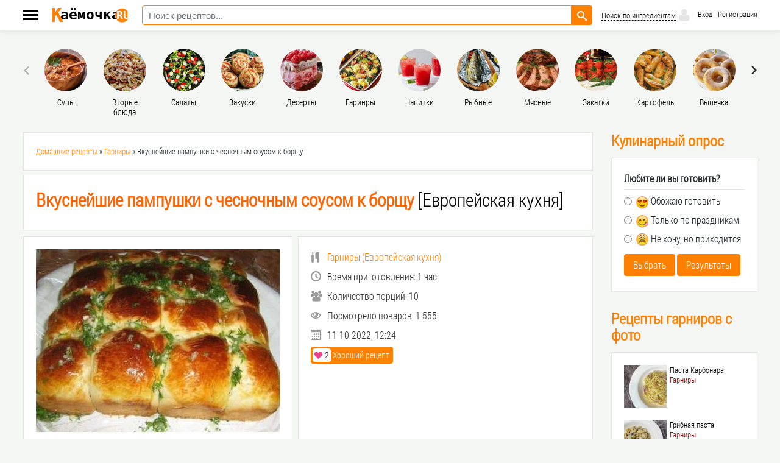

--- FILE ---
content_type: text/html; charset=utf-8
request_url: https://kaemochka.ru/side-dishes/1833-vkusnejshie-pampushki-s-chesnochnym-sousom-k-borschu.html
body_size: 11269
content:
<!DOCTYPE html>
<html lang="ru">
<head>
<meta charset="utf-8">
<title>Вкуснейшие пампушки с чесночным соусом к борщу рецепт приготовления блюда занимает 1 час времени</title>
<meta name="description" content="В этом рецепте мы покажем как приготовить Вкуснейшие пампушки с чесночным соусом к борщу. Время приготовления займёт 1 час. Если всё приготовлено согласно кулинарному рецепту, то на выходе получите 10 шт.">
<meta name="keywords" content="рецепт, приготовление, вкуснейшие пампушки с чесночным соусом к борщу, фото, kaemochka.ru, , похожие рецепты, европейская кухня">
<meta name="generator" content="Кулинарные рецепты вкусных блюд готовьте с каёмочкой (https://kaemochka.ru)">
<meta property="og:site_name" content="Каёмочка - Сборник кулинарных рецептов с фотографиями различных блюд">
<meta property="og:type" content="article">
<meta property="og:title" content="Вкуснейшие пампушки с чесночным соусом к борщу">
<meta property="og:url" content="https://kaemochka.ru/side-dishes/1833-vkusnejshie-pampushki-s-chesnochnym-sousom-k-borschu.html">
<meta property="og:image" content="https://kaemochka.ru/uploads/posts/2022-10/1.jpg">
<meta property="og:description" content="● Вода тёплая – 1 стакан ● Молоко тёплое – 1стакан ● Соль – 1 ст.л без горки ● Сахар – 3 ст.л ● Дрожжи сухие – 2 ч.л.с горкой ● Мука- 1кг ● Чеснок – примерно 10 зубчиков средних ● Масло растительное – 2 столовых ложки ● Вода для соуса – 50гр ● Зелень петрушки и укропа ● яйцо желток - 1 для смазкм">
<link rel="search" type="application/opensearchdescription+xml" href="https://kaemochka.ru/index.php?do=opensearch" title="Каёмочка - Сборник кулинарных рецептов с фотографиями различных блюд">
<link rel="canonical" href="https://kaemochka.ru/side-dishes/1833-vkusnejshie-pampushki-s-chesnochnym-sousom-k-borschu.html">
<link rel="alternate" type="application/rss+xml" title="Каёмочка - Сборник кулинарных рецептов с фотографиями различных блюд" href="https://kaemochka.ru/rss.xml">
<link href="/engine/classes/min/index.php?f=engine/editor/css/default.css&amp;v=760a6" rel="stylesheet" type="text/css">
<script src="/engine/classes/min/index.php?g=general3&amp;v=760a6"></script>
<script src="/engine/classes/min/index.php?f=engine/classes/js/jqueryui3.js,engine/classes/js/dle_js.js,engine/classes/js/lazyload.js&amp;v=760a6" defer></script>
  <meta name='viewport' content='width=device-width, initial-scale=1.0, user-scalable=1'>
  <meta name="theme-color" content="#ff7f00">
  <link rel="shortcut icon" href="https://kaemochka.ru/favicon.ico" type="image/x-icon">
  <link rel="apple-touch-icon" href="/templates/kaem/images/apple-touch-icon.png">
  <link rel="apple-touch-icon" sizes="57x57" href="/templates/kaem/images/apple-touch-icon-57x57.png">
  <link rel="apple-touch-icon" sizes="72x72" href="/templates/kaem/images/apple-touch-icon-72x72.png">
  <link rel="apple-touch-icon" sizes="76x76" href="/templates/kaem/images/apple-touch-icon-76x76.png">
  <link rel="apple-touch-icon" sizes="114x114" href="/templates/kaem/images/apple-touch-icon-114x114.png">
  <link rel="apple-touch-icon" sizes="120x120" href="/templates/kaem/images/apple-touch-icon-120x120.png">
  <link rel="apple-touch-icon" sizes="144x144" href="/templates/kaem/images/apple-touch-icon-144x144.png">
  <link rel="apple-touch-icon" sizes="152x152" href="/templates/kaem/images/apple-touch-icon-152x152.png">
  <link rel="apple-touch-icon" sizes="180x180" href="/templates/kaem/images/apple-touch-icon-180x180.png">
  <link href="/templates/kaem/css/styless.css" media="screen" rel="stylesheet">
  <link href="/templates/kaem/css/engine.css" media="screen" rel="stylesheet"></head>
<body>
<div id="brandingClick"></div><header class="b-header-wrap"><div class="main-wrapper"><div class="container-fluid"><div class="b-header"><a class="toggle-mnu" aria-label="Меню каёмочки" data-toggle=".sidebar" href="/#"><span></span></a><div class="b-leftmenu mCustomScrollbar _mCS_1 mCS_no_scrollbar"><div id="mCSB_1" class="mCustomScrollBox mCS-minimal-light mCSB_vertical mCSB_inside" style="max-height: 825px;" tabindex="0"><div id="mCSB_1_container" class="mCSB_container mCS_y_hidden mCS_no_scrollbar_y" style="position:relative; top:0; left:0;" dir="ltr"><div class="b-sidebar-user"></div><div class="b-accordeon-mob"><ul class="accordion" id="accordion2">
<li><a class="a-line" href="/">Перейти на главную</a></li><li><a class="a-line" href="/first-meal/">Первые блюда</a></li><li><div class="link2">Рецепты<i class="fa fa-chevron-down"></i></div><ul class="submenu"><li><a href="/tags/%D1%8F%D0%B9%D1%86%D0%B0/">Блюда с яйцом</a></li><li><a href="/tags/%D1%87%D0%B5%D1%81%D0%BD%D0%BE%D0%BA/">Готовка с чесноком</a></li><li><a href="/tags/%D0%BA%D0%B0%D1%80%D1%82%D0%BE%D1%84%D0%B5%D0%BB%D1%8C/">Еда с картофелем</a></li><li><a href="/tags/%D1%80%D0%B0%D1%81%D1%82%D0%B8%D1%82%D0%B5%D0%BB%D1%8C%D0%BD%D0%BE%D0%B5%20%D0%BC%D0%B0%D1%81%D0%BB%D0%BE/">Заправки с маслом</a></li><li><a href="/tags/%D0%BA%D1%83%D1%80%D0%B8%D1%86%D0%B0/">Куриные блюда</a></li><li><a href="/tags/%D0%BC%D1%83%D0%BA%D0%B0/">Мучные изделия</a></li><li><a href="/dessert/easter/">Пасхальные рецепты 2022</a></li><li><a href="/tags/%D0%BF%D0%B5%D1%80%D0%B5%D1%86/">Приготовление с перцем</a></li><li><a href="/tags/%D0%BB%D1%83%D0%BA/">Рецепты с луком</a></li><li><a href="/tags/%D0%BC%D0%B0%D0%B9%D0%BE%D0%BD%D0%B5%D0%B7/">Рецепты с майонезом</a></li><li><a href="/tags/%D1%81%D1%8B%D1%80/">Рецепты с сыром</a></li><li><a href="/tags/%D1%81%D0%B0%D1%85%D0%B0%D1%80/">Сладкая кулинария</a></li><li><a href="/tags/%D0%BC%D0%BE%D0%BB%D0%BE%D0%BA%D0%BE/">С молочными продуктами</a></li><li><a href="/tags/%D0%BC%D0%BE%D1%80%D0%BA%D0%BE%D0%B2%D1%8C/">С морковной стряпней</a></li><li><a href="/tags/%D1%81%D0%BE%D0%BB%D1%8C/">Соленая пища</a></li><li><a href="/tags/%D1%88%D0%BE%D0%BA%D0%BE%D0%BB%D0%B0%D0%B4/">Шоколадные лакомства</a></li></ul><li><div class="link2">Вторые блюда<i class="fa fa-chevron-down"></i></div><ul class="submenu"><li><a href="/second-courses/">Вторые блюда</a></li><li><a href="/second-courses/meat/">Мясные блюда</a></li><li><a href="/tags/%D1%81%D0%B2%D0%B8%D0%BD%D0%B8%D0%BD%D0%B0/">Свиные деликатесы</a></li><li><a href="/second-courses/fish/">Рыбные блюда</a></li><li><a href="/second-courses/vegetarian/">Вегетарианские блюда</a></li></ul><li><a class="a-line" href="/side-dishes/">Гарниры</a></li><li><a class="a-line" href="/dessert/">Десерты</a></li><li><a class="a-line" href="/seaming/">Закатки</a></li><li><a class="a-line" href="/snacks/">Закуски</a></li><li><a class="a-line" href="/salads/">Салаты</a></li><li><a class="a-line" href="/beverages/">Напитки</a></li></ul></div></div><div id="mCSB_1_scrollbar_vertical" class="mCSB_scrollTools mCSB_1_scrollbar mCS-minimal-light mCSB_scrollTools_vertical" style="display: none;"><div class="mCSB_draggerContainer"><div id="mCSB_1_dragger_vertical" class="mCSB_dragger" style="position: absolute; min-height: 30px; top: 0px;" oncontextmenu="return false;"><div class="mCSB_dragger_bar" style="line-height: 30px;"></div></div><div class="mCSB_draggerRail"></div></div></div></div></div><a class="b-top-logo--min" href="/"><img src="/templates/kaem/img/logo-color-min.svg" width="30" height="30" alt="Рецепты на каёмочке"></a><a class="b-top-logo" href="/"><img src="/templates/kaem/img/logo-color.svg" width="130" height="24" alt="Рецепты на каёмочке"></a><form class="b-searchform-desktop" method="post"><input type="hidden" name="do" value="search"><input type="hidden" name="subaction" value="search"><div class="input-group"><input autocomplete="off" id="story" class="form-control ui-autocomplete-input" name="story" placeholder="Поиск рецептов..." type="text"><button class="form-btn" type="submit" aria-label="Найти рецепт"><i class="fa fa-search"></i></button></div></form><a class="b-adv-search" href="/tags/">Поиск по ингредиентам</a><a class="b-header__profile" data-toggle="modal" data-target="#largeShoes" data-tooltip="Вход/Регистрация" href="/#"><img class="b-header__profile-img" src="/templates/kaem/img/noavatar.jpg" alt="Аватар кулинара"> Вход | Регистрация<span></span></a></div></div></div></header><div class="main-wrapper b-content__wrap"><div class="container-fluid"><div class="b-content"><div class="b-topmenu-slider__wrap"><div class="b-topmenu-slider owl-carousel owl-loaded owl-drag"><div class="owl-stage-outer"><div class="owl-stage" style="transform: translate3d(0px, 0px, 0px); transition: all 0s ease 0s; width: 1257px;"><div class="owl-item active" style="width: 81.667px; margin-right: 15px;"><div class="item"><a class="b-item" href="/first-meal/"><div class="img-wrap b-item__img"><img src="/templates/kaem/img/catalog-1.jpg" alt="Рецепты супов"></div><div class="b-item__text">Супы</div></a></div></div><div class="owl-item active" style="width: 81.667px; margin-right: 15px;"><div class="item"><a class="b-item" href="/second-courses/"><div class="img-wrap b-item__img"><img src="/templates/kaem/img/catalog-2.jpg" alt="Рецепты вторых блюд"></div><div class="b-item__text">Вторые блюда</div></a></div></div><div class="owl-item active" style="width: 81.667px; margin-right: 15px;"><div class="item"><a class="b-item" href="/salads/"><div class="img-wrap b-item__img"><img src="/templates/kaem/img/catalog-6.jpg" alt="Приготовление салатов"></div><div class="b-item__text">Салаты</div></a></div></div><div class="owl-item active" style="width: 81.667px; margin-right: 15px;"><div class="item"><a class="b-item" href="/snacks/"><div class="img-wrap b-item__img"><img src="/templates/kaem/img/catalog-3.jpg" alt="Рецепты закусок"></div><div class="b-item__text">Закуски</div></a></div></div><div class="owl-item active" style="width: 81.667px; margin-right: 15px;"><div class="item"><a class="b-item" href="/dessert/"><div class="img-wrap b-item__img"><img src="/templates/kaem/img/catalog-5.jpg" alt="Рецепты десертов"></div><div class="b-item__text">Десерты</div></a></div></div><div class="owl-item active" style="width: 81.667px; margin-right: 15px;"><div class="item"><a class="b-item" href="/side-dishes/"><div class="img-wrap b-item__img"><img src="/templates/kaem/img/catalog-4.jpg" alt="Рецепты гарниров"></div><div class="b-item__text">Гаринры</div></a></div></div><div class="owl-item active" style="width: 81.667px; margin-right: 15px;"><div class="item"><a class="b-item" href="/beverages/"><div class="img-wrap b-item__img"><img src="/templates/kaem/img/catalog-9.jpg" alt="Рецепты напитков"></div><div class="b-item__text">Напитки</div></a></div></div><div class="owl-item active" style="width: 81.667px; margin-right: 15px;"><div class="item"><a class="b-item" href="/second-courses/fish/"><div class="img-wrap b-item__img"><img src="/templates/kaem/img/catalog-10.jpg" alt="Рецепты рыбных блюд"></div><div class="b-item__text">Рыбные</div></a></div></div><div class="owl-item active" style="width: 81.667px; margin-right: 15px;"><div class="item"><a class="b-item" href="/second-courses/meat/"><div class="img-wrap b-item__img"><img src="/templates/kaem/img/catalog-11.jpg" alt="Рецепты мясных блюд"></div><div class="b-item__text">Мясные</div></a></div></div><div class="owl-item active" style="width: 81.667px; margin-right: 15px;"><div class="item"><a class="b-item" href="/seaming/"><div class="img-wrap b-item__img"><img src="/templates/kaem/img/catalog-12.jpg" alt="Рецепты заготовок на зиму"></div><div class="b-item__text">Закатки</div></a></div></div><div class="owl-item active" style="width: 81.667px; margin-right: 15px;"><div class="item"><a class="b-item" href="/tags/%D0%BA%D0%B0%D1%80%D1%82%D0%BE%D1%84%D0%B5%D0%BB%D1%8C/"><div class="img-wrap b-item__img"><img src="/templates/kaem/img/catalog-13.jpg" alt="Рецепты приготовление картофельных блюд"></div><div class="b-item__text">Картофель</div></a></div></div><div class="owl-item active" style="width: 81.667px; margin-right: 15px;"><div class="item"><a class="b-item" href="/dessert/vypechka/"><div class="img-wrap b-item__img"><img src="/templates/kaem/img/catalog-14.jpg" alt="Рецепты выпечки"></div><div class="b-item__text">Выпечка</div></a></div></div><div class="owl-item" style="width: 81.667px; margin-right: 15px;"><div class="item"><a class="b-item" href="/tags/"><div class="img-wrap b-item__img"><img src="/templates/kaem/img/catalog-7.jpg" alt="Различные рецепты"></div><div class="b-item__text">Другие</div></a></div></div></div></div></div></div><!-- Yandex.RTB R-A-3522620-1 -->
<div class="b-main-content__wrap"><div class="b-main-content"><div class="b-page b-main-block b-page-heading b-breadcrumbs"><div class="no-wrap"><span itemscope itemtype="https://schema.org/BreadcrumbList"><span itemprop="itemListElement" itemscope itemtype="https://schema.org/ListItem"><meta itemprop="position" content="1"><a href="https://kaemochka.ru/" itemprop="item"><span itemprop="name">Домашние рецепты</span></a></span> » <span itemprop="itemListElement" itemscope itemtype="https://schema.org/ListItem"><meta itemprop="position" content="2"><a href="https://kaemochka.ru/side-dishes/" itemprop="item"><span itemprop="name">Гарниры</span></a></span> » Вкуснейшие пампушки с чесночным соусом к борщу</span></div></div><div id='dle-content'><article itemscope itemtype="http://schema.org/Recipe"><div class="b-page b-main-block b-page-heading"><h1 itemprop="name"><a href="https://kaemochka.ru/side-dishes/1833-vkusnejshie-pampushki-s-chesnochnym-sousom-k-borschu.html"><b style="color:#ff6200;">Вкуснейшие пампушки с чесночным соусом к борщу</b> [Европейская кухня]</a></h1></div><div><div class="b-recept__main"><div class="b-recept__main-img"><img alt="Фото к рецепту: Вкуснейшие пампушки с чесночным соусом к борщу" class="picture_relap" data-src="/uploads/posts/2022-10/1.jpg" itemprop="image"></div><div class="b-recept__info b-page-block"><p><a href="https://kaemochka.ru/side-dishes/"><i class="fa fa-cutlery"></i><span itemprop="recipeCategory">Гарниры</span> (<span itemprop="recipeCuisine">Европейская кухня</span>)</a></p><p><i class="fa fa-clock-o"></i>Время приготовления: <span itemprop="totalTime">1 час</span></p><p><i class="fa fa-users"></i>Количество порций: <span itemprop="recipeYield">10</span></p><p><i class="fa fa-eye"></i>Посмотрело поваров: 1 555</p><meta itemprop="author" content="Gourmet"><p><i class="fa fa-calendar"></i>11-10-2022, 12:24</p><div class="like"><a href="#" onclick="doRate('plus', '1833'); return false;" ><div class="lit31"><i class="fa fa-heart"></i> <span id="vote-num-id-1833">2</span></div> Хороший рецепт </a></div></div></div>
    <div class="b-page-block"><h2 class="b-page-block__title">Список ингридиентов</h2><span itemprop="recipeIngredient">● Вода тёплая – 1 стакан<br>● Молоко тёплое – 1стакан<br>● Соль – 1 ст.л без горки<br>● Сахар – 3 ст.л<br>● Дрожжи сухие – 2 ч.л.с горкой<br>● Мука- 1кг<br>● Чеснок – примерно 10 зубчиков средних<br>● Масло растительное – 2 столовых ложки<br>● Вода для соуса – 50гр<br>● Зелень петрушки и укропа<br>● яйцо желток - 1 для смазкм пампушек</span></div></div><div class="b-page-block"><h2 class="b-page-block__title">Как приготовить Вкуснейшие пампушки с чесночным соусом к борщу?</h2><span itemprop="recipeInstructions">Тёплое молоко смешать с тёплой водой в ёмкости средних размеров, всыпать дрожжи и очень хорошо их растворить.<br><br>Добавить соль и сахар и тоже хорошо растворить и постепенно всыпать просеянную муку и вымешивать ложкой.<br><br>Муку добавлять до тех пор, пока тесто не станет мягким, эластичным и не перестанет липнуть к рукам когда вымешиваете.<br><br>Дать тесту постоять чтобы подошло 30 мин.<br><br>Противень застелить бумагой для запекания и сформировать из теста небольшие шарики.<br><br>Выложить шарики на противень на некотором расстоянии друг от друга.<br><br>Желтком смазать поверхности пампушек сразу.<br><br>Оставить их подходить, чтобы увеличились вдвое минут на 50 в этом секрет, не спешить ставить в духовку.<br><br>Когда пампушки поднялись и увеличились в размерах, ставим в духовку выпекать на 20 минут при температуре 180 градусов.<br><br>Пока пампушечки выпекаются можно подготовить чесночный соус. Для этого очистим чеснок.<br><br>Выдавим чеснок с помощью чеснокодавки и меленько порежем к нему зелень петрушки и укропа. Немножко посолим и перемешаем.<br>Теперь осталось влить кипяченую воду комнатной температуры и растительное масло. Все хорошенько перемешать.Чесночный соус готов.<br><br>К этому времени пампушечки испеклись и хорошо подрумянились, поливаем их чесночным соусом и снова ставим в духовку на 5 мин.</span></div></article>
<div class="b-page-block"><form  method="post" name="dle-comments-form" id="dle-comments-form" ><div><div class="comm-title"><b>Поделиться мнением</b></div><div class="pole"><input type="text" name="name" id="name" placeholder="Ваше имя" required></div><div id="comment-editor" class="pole"><div class="bb-editor">
<textarea name="comments" id="comments" cols="70" rows="10" aria-label="Напишите комментарий"></textarea>
</div></div></div>



<div class="pole"><button class="btn-primary pole" type="submit" name="submit" title="Отправить комментарий"><b>Отправить комментарий</b></button></div>
		<input type="hidden" name="subaction" value="addcomment">
		<input type="hidden" name="post_id" id="post_id" value="1833"><input type="hidden" name="user_hash" value="7d98a134bfd2546edfd0e4ab6c092bee0650e875"></form></div><div class="b-page-block"><div class="b-prevnext"><a class="b-prev" href="https://kaemochka.ru/side-dishes/1824-syrniki-s-syrom.html"><i class="fa fa-angle-left"></i>Сырники с сыром</a><a class="b-next" href="https://kaemochka.ru/side-dishes/1843-syrnaja-podliva-dlja-makaron.html">Сырная подлива для макарон <i class="fa fa-angle-right"></i></a></div></div><div class="b-page-block"><h2 class="b-page-block__title">Похожие рецепты</h2><div class="b-recept__similar"><div class="b-item"><a class="b-item__main" href="https://kaemochka.ru/snacks/376-nezhnejshie-pampushki-k-borschu.html"><img data-src="/uploads/posts/2020-02/1582765345_4.jpg" src="/templates/kaem/dleimages/no-img.png" alt="Нежнейшие пампушки к борщу" class="read-img"><span class="b-item__title">Нежнейшие пампушки к борщу</span></a></div><div class="b-item"><a class="b-item__main" href="https://kaemochka.ru/snacks/528-vatrushki-v-domashnih-uslovijah.html"><img data-src="/uploads/posts/2020-04/1585771372_bludo.jpg" src="/templates/kaem/dleimages/no-img.png" alt="Ватрушки в домашних условиях" class="read-img"><span class="b-item__title">Ватрушки в домашних условиях</span></a></div><div class="b-item"><a class="b-item__main" href="https://kaemochka.ru/dessert/782-pirog-s-malinovym-varenem.html"><img data-src="/uploads/posts/2020-04/1587121196_15.jpg" src="/templates/kaem/dleimages/no-img.png" alt="Пирог с малиновым вареньем" class="read-img"><span class="b-item__title">Пирог с малиновым вареньем</span></a></div><div class="b-item"><a class="b-item__main" href="https://kaemochka.ru/snacks/749-bulochki-s-chesnokom.html"><img data-src="/uploads/posts/2020-04/1586977154_bludo.jpg" src="/templates/kaem/dleimages/no-img.png" alt="Булочки с чесноком" class="read-img"><span class="b-item__title">Булочки с чесноком</span></a></div><div class="b-item"><a class="b-item__main" href="https://kaemochka.ru/snacks/1341-neobychnyj-hlebushek.html"><img data-src="/uploads/posts/2020-10/1603908503_neobychnyj-hlebushek.jpg" src="/templates/kaem/dleimages/no-img.png" alt="Необычный хлебушек" class="read-img"><span class="b-item__title">Необычный хлебушек</span></a></div><div class="b-item"><a class="b-item__main" href="https://kaemochka.ru/snacks/956-bulochki-s-izjumom-i-kuragoj.html"><img data-src="/uploads/posts/2020-04/1587938790_bludo.jpg" src="/templates/kaem/dleimages/no-img.png" alt="Булочки с изюмом и курагой" class="read-img"><span class="b-item__title">Булочки с изюмом и курагой</span></a></div><div class="b-item"><a class="b-item__main" href="https://kaemochka.ru/snacks/527-zapechennyj-tofu.html"><img data-src="/uploads/posts/2020-04/1585771233_bludo.jpg" src="/templates/kaem/dleimages/no-img.png" alt="Запеченный тофу" class="read-img"><span class="b-item__title">Запеченный тофу</span></a></div><div class="b-item"><a class="b-item__main" href="https://kaemochka.ru/dessert/740-italjanskij-kulich.html"><img data-src="/uploads/posts/2020-04/1586968533_6.jpg" src="/templates/kaem/dleimages/no-img.png" alt="Итальянский кулич" class="read-img"><span class="b-item__title">Итальянский кулич</span></a></div><div class="b-item"><a class="b-item__main" href="https://kaemochka.ru/dessert/easter/791-pashalnye-kulichi-na-moloke.html"><img data-src="/uploads/posts/2020-04/1587122525_bludo.jpg" src="/templates/kaem/dleimages/no-img.png" alt="Пасхальные куличи на молоке" class="read-img"><span class="b-item__title">Пасхальные куличи на молоке</span></a></div><div class="b-item"><a class="b-item__main" href="https://kaemochka.ru/dessert/easter/1493-pashalnyj-kulich-monastyrskij.html"><img data-src="/uploads/posts/2021-04/1618425502_6.jpg" src="/templates/kaem/dleimages/no-img.png" alt="Пасхальный кулич Монастырский" class="read-img"><span class="b-item__title">Пасхальный кулич Монастырский</span></a></div><div class="b-item"><a class="b-item__main" href="https://kaemochka.ru/dessert/easter/793-prostoj-pashalnyj-kulich.html"><img data-src="/uploads/posts/2020-04/1587135296_bludo.jpg" src="/templates/kaem/dleimages/no-img.png" alt="Простой Пасхальный кулич" class="read-img"><span class="b-item__title">Простой Пасхальный кулич</span></a></div><div class="b-item"><a class="b-item__main" href="https://kaemochka.ru/snacks/615-hachapuri-po-megrelski-v-duhovke-s-syrom.html"><img data-src="/uploads/posts/2020-04/1586407939_3.jpg" src="/templates/kaem/dleimages/no-img.png" alt="Хачапури по-мегрельски (в духовке) с сыром" class="read-img"><span class="b-item__title">Хачапури по-мегрельски (в духовке) с сыром</span></a></div></div></div>
<div id="dle-ajax-comments"></div>
</div></div>
<div class="b-main-content__side"><div class="b-side__title"><h2>Кулинарный опрос</h2></div><div class="b-side-block b-side-menu"><script>
<!--
function doVote( event ){

	
	var vote_check = $('#dle-vote input:radio[name=vote_check]:checked').val();
	
	if (typeof vote_check == "undefined" &&  event == "vote") {
		return false;
	}
	
	ShowLoading('');

	$.get(dle_root + "engine/ajax/controller.php?mod=vote", { vote_id: "1", vote_action: event, vote_check: vote_check, vote_skin: dle_skin, user_hash: dle_login_hash }, function(data){

		HideLoading('');

		$("#vote-layer").fadeOut(500, function() {
			$(this).html(data);
			$(this).fadeIn(500);
		});

	});
}
//-->
</script><div id='vote-layer'><form method="post" name="vote"><b>Любите ли вы готовить?</b><div class="vote-l"><div id="dle-vote"><div class="vote"><input id="vote_check0" name="vote_check" type="radio" value="0"><label for="vote_check0"> <!--smile:heart_eyes--><img alt="heart_eyes" class="emoji" src="/engine/data/emoticons/heart_eyes.png" srcset="/engine/data/emoticons/heart_eyes@2x.png 2x"><!--/smile-->  Обожаю готовить</label></div><div class="vote"><input id="vote_check1" name="vote_check" type="radio" value="1"><label for="vote_check1"> <!--smile:yum--><img alt="yum" class="emoji" src="/engine/data/emoticons/yum.png" srcset="/engine/data/emoticons/yum@2x.png 2x"><!--/smile--> Только по праздникам</label></div><div class="vote"><input id="vote_check2" name="vote_check" type="radio" value="2"><label for="vote_check2"> <!--smile:weary--><img alt="weary" class="emoji" src="/engine/data/emoticons/weary.png" srcset="/engine/data/emoticons/weary@2x.png 2x"><!--/smile-->  Не хочу, но приходится</label></div></div></div><input type="hidden" name="vote_action" value="vote"><input type="hidden" name="vote_id" id="vote_id" value="1"><button title="Выбрать" class="btn-primary" type="submit" onclick="doVote('vote'); return false;" >Выбрать</button> <button title="Результаты" class="btn-primary" id="voteb" type="submit" onclick="doVote('results'); return false;" >Результаты</button></form></div></div><div class="b-side__title"><h2>Рецепты гарниров с фото</h2></div><div class="b-side-block b-side-newreceipts"><a href="https://kaemochka.ru/side-dishes/2312-pasta-karbonara.html"><img data-src="/uploads/posts/2023-10/1697914646_bludo.webp" src="/templates/kaem/dleimages/no-img.png" alt="Паста Карбонара"><div><div>Паста Карбонара</div><span>Гарниры</span></div></a><a href="https://kaemochka.ru/side-dishes/2286-gribnaja-pasta.html"><img data-src="/uploads/posts/2023-10/1696347373_bludo.webp" src="/templates/kaem/dleimages/no-img.png" alt="Грибная паста"><div><div>Грибная паста</div><span>Гарниры</span></div></a><a href="https://kaemochka.ru/side-dishes/2282-bebi-kartofel-v-mundire.html"><img data-src="/uploads/posts/2023-09/1695286814_bludo.webp" src="/templates/kaem/dleimages/no-img.png" alt="Беби картофель в мундире"><div><div>Беби картофель в мундире</div><span>Гарниры</span></div></a><a href="https://kaemochka.ru/side-dishes/2279-kartoshka-fri.html"><img data-src="/uploads/posts/2023-09/1695286111_bludo.webp" src="/templates/kaem/dleimages/no-img.png" alt="Картошка Фри"><div><div>Картошка Фри</div><span>Гарниры</span></div></a><a href="https://kaemochka.ru/side-dishes/2253-percy-po-italjanski.html"><img data-src="/uploads/posts/2023-09/1694463745_bludo.jpg" src="/templates/kaem/dleimages/no-img.png" alt="Перцы по итальянски"><div><div>Перцы по итальянски</div><span>Гарниры</span></div></a></div></div></div></div></div></div><footer class="b-footer-wrap"><div class="main-wrapper"><div class="container-fluid"><div class="b-footer__list"><div class="b-footer__list-col"><a class="b-footer__list-title" href="/first-meal/"><h2>Супы и бульоны</h2></a><ul><li><a href="https://kaemochka.ru/first-meal/673-meksikanskij-sup-chili.html">Мексиканский суп Чили</a></li><li><a href="https://kaemochka.ru/first-meal/1209-rassolnik-s-perlovkoj.html">Рассольник с перловкой</a></li><li><a href="https://kaemochka.ru/first-meal/390-sup-s-grechkoj-i-gorbushej.html">Суп с гречкой и горбушей</a></li><li><a href="https://kaemochka.ru/first-meal/719-sup-iz-midij-s-molokom.html">Суп из мидий с молоком</a></li><li><a href="https://kaemochka.ru/first-meal/1246-bystryj-mjasnoj-sup.html">Быстрый мясной суп</a></li></ul></div><div class="b-footer__list-col"><a class="b-footer__list-title" href="/second-courses/"><h2>Вторые блюда</h2></a><ul><li><a href="https://kaemochka.ru/second-courses/meat/601-kurinye-grudki-so-shpinatom-i-vjalenymi-tomatami-v-slivochnom-souse.html">Куриные грудки со шпинатом и вялеными томатами в сливочном соусе</a></li><li><a href="https://kaemochka.ru/second-courses/meat/462-kurinoe-file-v-lodochkah.html">Куриное филе в лодочках</a></li><li><a href="https://kaemochka.ru/second-courses/meat/1269-kurinaja-grudka-v-duhovke.html">Куриная грудка в духовке</a></li><li><a href="https://kaemochka.ru/second-courses/meat/233-mjaso-po-francuzski-iz-kurinogo-farsha.html">Мясо по-французски из куриного фарша</a></li><li><a href="https://kaemochka.ru/second-courses/fish/611-dieticheskij-stejk-iz-ryby.html">Диетический стейк из рыбы</a></li><li><a href="https://kaemochka.ru/second-courses/vegetarian/262-bliny-bez-gljutena-laktozy-i-jaic.html">Блины без глютена, лактозы и яиц</a></li></ul></div><div class="b-footer__list-col"><a class="b-footer__list-title" href="/side-dishes/"><h2>Гарниры</h2></a><ul><li><a href="https://kaemochka.ru/side-dishes/423-lapsha-s-kuricej-i-kunzhutom.html">Лапша с курицей и кунжутом</a></li><li><a href="https://kaemochka.ru/side-dishes/434-graten-iz-brokkoli-s-aromatnym-bekonom-i-cvetnoj-kapustoj.html">Гратен из брокколи с ароматным беконом и цветной капустой</a></li><li><a href="https://kaemochka.ru/side-dishes/347-nezhnyj-kalmar-v-smetannom-souse.html">Нежный кальмар в сметанном соусе</a></li><li><a href="https://kaemochka.ru/side-dishes/1325-kukuruznaja-kasha.html">Кукурузная каша</a></li><li><a href="https://kaemochka.ru/side-dishes/317-neverojatno-vkusnoe-bljudo-spagetti-s-krevetkami.html">Невероятно вкусное блюдо - спагетти с креветками!</a></li><li><a href="https://kaemochka.ru/side-dishes/1251-kartofelnyj-garnir.html">Картофельный гарнир</a></li><li><a href="https://kaemochka.ru/side-dishes/309-vkusnejshij-zharenyj-ris-na-garnir.html">Вкуснейший жареный рис на гарнир</a></li><li><a href="https://kaemochka.ru/side-dishes/1030-nizkokalorijnaja-pasta-fettuchchine-alfredo.html">Низкокалорийная паста «Феттуччине Альфредо»</a></li></ul></div><div class="b-footer__list-col"><a class="b-footer__list-title" href="/salads/"><h2>Салаты</h2></a><ul><li><a href="https://kaemochka.ru/salads/1416-vinegret.html">Салат Винегрет</a></li><li><a href="https://kaemochka.ru/salads/1017-salat-s-fasolju-syrom-i-suharikami.html">Салат с фасолью, сыром и сухариками</a></li><li><a href="https://kaemochka.ru/salads/909-salat-s-kurinoj-grudkoj-i-fasolju.html">Салат с куриной грудкой и фасолью</a></li><li><a href="https://kaemochka.ru/salads/906-salat-nezhnost.html">Салат Нежность</a></li><li><a href="https://kaemochka.ru/salads/1285-jarkij-salat-s-kuricej-kukuruzoj-i-gribami.html">Яркий салат с курицей, кукурузой и грибами</a></li><li><a href="https://kaemochka.ru/salads/381-salat-s-kopchenym-kolbasnym-syrom-i-kukuruzoj.html">Салат с копчёным колбасным сыром и кукурузой</a></li></ul></div><div class="b-footer__list-col"><a class="b-footer__list-title" href="/dessert/"><h2>Десерты</h2></a><ul><li><a href="https://kaemochka.ru/dessert/242-pirog-smetannik-s-jagodami.html">Пирог-сметанник с ягодами</a></li><li><a href="https://kaemochka.ru/dessert/1002-pirozhnoe-kartoshka.html">Пирожное Картошка</a></li><li><a href="https://kaemochka.ru/dessert/1244-amerikanskij-belyj-tort.html">Американский белый торт</a></li><li><a href="https://kaemochka.ru/dessert/324-chia-tort.html">Чиа-торт</a></li><li><a href="https://kaemochka.ru/dessert/334-bananovyj-puding-v-multivarke.html">Банановый пудинг в мультиварке</a></li></ul></div><div class="b-footer__list-col"><a class="b-footer__list-title" href="/snacks/"><h2>Закуски</h2></a><ul><li><a href="https://kaemochka.ru/snacks/368-ruletiki-iz-sloenogo-testa-s-kolbasoj-i-syrom.html">Рулетики из слоеного теста с колбасой и сыром</a></li><li><a href="https://kaemochka.ru/snacks/1321-gorjachie-buterbrody-na-skoruju-ruku.html">Горячие бутерброды на скорую руку</a></li><li><a href="https://kaemochka.ru/snacks/662-zapechennye-midii-v-pancire.html">Запечённые мидии в панцире</a></li><li><a href="https://kaemochka.ru/snacks/314-zapekanka-iz-makaron-s-kuricej-i-gribami.html">Запеканка из макарон с курицей и грибами</a></li><li><a href="https://kaemochka.ru/snacks/956-bulochki-s-izjumom-i-kuragoj.html">Булочки с изюмом и курагой</a></li></ul></div></div></div></div><div class="b-footer__list-wrap"><div class="main-wrapper"><div class="container-fluid"><div class="b-footer"><div class="b-"><div class="b-footer__info"><p>Каёмочка - некоммерческий кулинарный проект, Ваш комфорт - наша цель! Мы предлагаем окунуться в увлекательный мир приготовления пищи, для удобства пользователя отобраны наиболее актуальные категории блюд, без излишеств, но со вкусом! Команда проекта обрабатывает абсолютно каждый рецепт, подбирая лучшие фотографии для визуализации и слова для описания процесса приготовления. Только у нас вы найдёте рецепты салатов без глютена и лактозы даже на самый привередливый желудок. Всегда аппетитные мясные блюда по домашним рецептам со вкусом.</p></div></div></div></div></div></div></footer><script>
new Image().src = "//counter.yadro.ru/hit?r"+
escape(document.referrer)+((typeof(screen)=="undefined")?"":
";s"+screen.width+"*"+screen.height+"*"+(screen.colorDepth?
screen.colorDepth:screen.pixelDepth))+";u"+escape(document.URL)+
";h"+escape(document.title.substring(0,150))+
";"+Math.random();</script><div class="scroll-top-side" title="Наверх"><img src="/templates/kaem/img/scroll-top-black.svg" alt="Подняться вверх"></div><script src="/templates/kaem/js/application_bottom.js" async="async"></script><div class="modal fade" id="largeShoes" tabindex="-1" role="dialog" aria-labelledby="modalLabelLarge" aria-hidden="true"><div class="modal-dialog modal-sm"><div class="modal-content"><div class="modal-header"><b class="modal-title" id="modalLabelLarge">Авторизация</b><button type="button" class="close" data-dismiss="modal" aria-label="Закрыть"><span aria-hidden="true">&times;</span></button></div><div class="modal-body"><form method="post"><b>Логин</b>:<p><input type="text" name="login_name" style="width: 100%;" id="login_name" value=""></p><b>Пароль</b>:<p><input type="password" name="login_password" style="width: 100%;" id="login_password" value=""><input name="login" type="hidden" value="submit"><button style="margin-top:11px;" class="btn-primary" type="submit" name="commit">Войти</button>  <a href="/index.php?do=register" style="margin-top:11px; color:#fafafa" class="bbcodes" rel="nofollow">Регистрация</a></p></form></div></div></div></div><script src="/templates/kaem/js/bootstrap.min.js"></script>
<ul id="ui-id-1" tabindex="0" class="ui-menu ui-widget ui-widget-content ui-autocomplete ui-front" style="display: none;"></ul><div role="status" aria-live="assertive" aria-relevant="additions" class="ui-helper-hidden-accessible"></div><script>
<!--
var dle_root       = '/';
var dle_admin      = '';
var dle_login_hash = '7d98a134bfd2546edfd0e4ab6c092bee0650e875';
var dle_group      = 5;
var dle_skin       = 'kaem';
var dle_wysiwyg    = '-1';
var quick_wysiwyg  = '0';
var dle_min_search = '4';
var dle_act_lang   = ["Да", "Нет", "Ввод", "Отмена", "Сохранить", "Удалить", "Загрузка. Пожалуйста, подождите..."];
var menu_short     = 'Быстрое редактирование';
var menu_full      = 'Полное редактирование';
var menu_profile   = 'Просмотр профиля';
var menu_send      = 'Отправить сообщение';
var menu_uedit     = 'Админцентр';
var dle_info       = 'Информация';
var dle_confirm    = 'Подтверждение';
var dle_prompt     = 'Ввод информации';
var dle_req_field  = ["Заполните поле с именем", "Заполните поле с сообщением", "Заполните поле с темой сообщения"];
var dle_del_agree  = 'Вы действительно хотите удалить? Данное действие невозможно будет отменить';
var dle_spam_agree = 'Вы действительно хотите отметить пользователя как спамера? Это приведёт к удалению всех его комментариев';
var dle_c_title    = 'Отправка жалобы';
var dle_complaint  = 'Укажите текст Вашей жалобы для администрации:';
var dle_mail       = 'Ваш e-mail:';
var dle_big_text   = 'Выделен слишком большой участок текста.';
var dle_orfo_title = 'Укажите комментарий для администрации к найденной ошибке на странице';
var dle_p_send     = 'Отправить';
var dle_p_send_ok  = 'Уведомление успешно отправлено';
var dle_save_ok    = 'Изменения успешно сохранены. Обновить страницу?';
var dle_reply_title= 'Ответ на комментарий';
var dle_tree_comm  = '0';
var dle_del_news   = 'Удалить статью';
var dle_sub_agree  = 'Вы действительно хотите подписаться на комментарии к данной публикации?';
var dle_captcha_type  = '1';
var dle_share_interesting  = ["Поделиться ссылкой на выделенный текст", "Twitter", "Facebook", "Вконтакте", "Прямая ссылка:", "Нажмите правой клавишей мыши и выберите «Копировать ссылку»"];
var DLEPlayerLang     = {prev: 'Предыдущий',next: 'Следующий',play: 'Воспроизвести',pause: 'Пауза',mute: 'Выключить звук', unmute: 'Включить звук', settings: 'Настройки', enterFullscreen: 'На полный экран', exitFullscreen: 'Выключить полноэкранный режим', speed: 'Скорость', normal: 'Обычная', quality: 'Качество', pip: 'Режим PiP'};
var allow_dle_delete_news   = false;

jQuery(function($){
$('#dle-comments-form').submit(function() {
	doAddComments();
	return false;
});
});
//-->
</script>
</body>
</html>
<!-- База кулинарных рецептов вкусных блюд со всего мира (https://kaemochka.ru) -->


--- FILE ---
content_type: text/css
request_url: https://kaemochka.ru/templates/kaem/css/styless.css
body_size: 22687
content:
*,::after,::before{box-sizing:border-box}html{font-family:sans-serif;line-height:1.15;-webkit-text-size-adjust:100%;-webkit-tap-highlight-color:transparent}article,aside,figcaption,figure,footer,header,hgroup,main,nav,section{display:block}body{margin:0;font-family:-apple-system,BlinkMacSystemFont,"Segoe UI",Roboto,"Helvetica Neue",Arial,"Noto Sans",sans-serif,"Apple Color Emoji","Segoe UI Emoji","Segoe UI Symbol","Noto Color Emoji";font-size:1rem;font-weight:400;line-height:1.5;color:#212529;text-align:left;background-color:#fff}blockquote,body,dd,div,dl,dt,fieldset,form,h1,h2,h3,h4,h5,h6,html,input,li,p,pre,ul{margin:0;padding:0}caption,cite,code,em,h1,h2,h3,h4,h5,h6,pre,th{font-weight:400;font-style:normal}.h1,h1{font-size:2.5rem}fieldset,img{border:none}caption,th{text-align:left}table{border-collapse:collapse;border-spacing:0}body,div,html,ul{margin:0;padding:0}img{max-width:100%}::-webkit-input-placeholder{color:#666;opacity:1}:-moz-placeholder{color:#666;opacity:1}::-moz-placeholder{color:#666;opacity:1}:-ms-input-placeholder{color:#666;opacity:1}.hidden{display:none}html{box-sizing:border-box}*{box-sizing:inherit}:after,:before{box-sizing:inherit}.before{content:"";width:100%;height:100%;position:absolute;left:0;top:0}.trans{transition:all .5s ease}.img-wrap img{width:100%;max-width:100%}html{font-size:10px;min-height:100%;height:100%}body{font-family:"Roboto Condensed",sans-serif;min-height:100vh;position:relative;overflow-x:hidden;min-width:320px;background-color:#f4f6f3;display:flex;flex-direction:column;font-size:1.6rem;line-height:1.618;overflow-y:auto;padding-top:55px}.content{flex:1}footer{flex-shrink:0}.main-wrapper{max-width:1245px;margin-right:auto;margin-left:auto;padding-right:5px;padding-left:5px;width:100%;flex: 1 0 auto;}h1,h2,h3,h4,h5,h6{line-height:1.1;font-weight:600;overflow-wrap:break-word;word-wrap:break-word;-ms-word-break:break-all;word-break:break-word;-ms-hyphens:auto;-webkit-hyphens:auto;hyphens:auto}h2{font-size:1.4em}h3{font-size:1.3em}h4{font-size:1.2em}h5{font-size:1.1em}h6{font-size:1em}a{color:#ff7f00}a:hover{color:red}a:focus{color:red}[tabindex="-1"]:focus:not(:focus-visible){outline:0!important}hr{box-sizing:content-box;height:0;overflow:visible}h1,h2,h3,h4,h5,h6{margin-top:0;margin-bottom:.5rem}p{margin-top:0}dl,ol,ul{margin-top:0;margin-bottom:1rem}ol{margin:0;padding-left:20px}ol ol,ol ul,ul ol,ul ul{margin-bottom:0}dt{font-weight:700}dd{margin-bottom:.5rem;margin-left:0}b,strong{font-weight:bolder}small{font-size:80%}sub,sup{position:relative;font-size:75%;line-height:0;vertical-align:baseline}sub{bottom:-.25em}sup{top:-.5em}a{color:#ff7f00;text-decoration:none;background-color:transparent}a:hover{color:#0056b3;text-decoration:underline}a:not([href]):not([class]){color:inherit;text-decoration:none}a:not([href]):not([class]):hover{color:inherit;text-decoration:none}code,kbd,pre,samp{font-family:SFMono-Regular,Menlo,Monaco,Consolas,"Liberation Mono","Courier New",monospace;font-size:1em}pre{margin-top:0;margin-bottom:1rem;overflow:auto;-ms-overflow-style:scrollbar}figure{margin:0 0 1rem}img{vertical-align:middle;border-style:none}svg{overflow:hidden;vertical-align:middle}table{border-collapse:collapse}caption{padding-top:.75rem;padding-bottom:.75rem;color:#6c757d;text-align:left;caption-side:bottom}th{text-align:inherit}label{display:inline-block;margin-bottom:.5rem}button{border-radius:0}button:focus{outline:1px dotted;outline:5px auto -webkit-focus-ring-color}button,input,optgroup,select,textarea{margin:0;font-family:inherit;font-size:inherit;line-height:inherit}button,input{overflow:visible}button,select{text-transform:none}[role=button]{cursor:pointer}select{word-wrap:normal}[type=button],[type=reset],[type=submit],button{-webkit-appearance:button}[type=button]:not(:disabled),[type=reset]:not(:disabled),[type=submit]:not(:disabled),button:not(:disabled){cursor:pointer}[type=button]::-moz-focus-inner,[type=reset]::-moz-focus-inner,[type=submit]::-moz-focus-inner,button::-moz-focus-inner{padding:0;border-style:none}input[type=checkbox],input[type=radio]{box-sizing:border-box;padding:0}textarea{overflow:auto;resize:vertical}fieldset{min-width:0;padding:0;margin:0;border:0}legend{display:block;width:100%;max-width:100%;padding:0;margin-bottom:.5rem;font-size:1.5rem;line-height:inherit;color:inherit;white-space:normal}progress{vertical-align:baseline}[type=number]::-webkit-inner-spin-button,[type=number]::-webkit-outer-spin-button{height:auto}[type=search]{outline-offset:-2px;-webkit-appearance:none}[type=search]::-webkit-search-decoration{-webkit-appearance:none}::-webkit-file-upload-button{font:inherit;-webkit-appearance:button}output{display:inline-block}summary{display:list-item;cursor:pointer}template{display:none}[hidden]{display:none!important}.lead{font-size:1.25rem;font-weight:300}hr{margin-top:1rem;margin-bottom:1rem;border:0;border-top:1px solid rgba(0,0,0,.1)}.small,small{font-size:80%;font-weight:400}.mark,mark{padding:.2em;background-color:#fcf8e3}.list-unstyled{padding-left:0;list-style:none}.list-inline{padding-left:0;list-style:none}.list-inline-item{display:inline-block}.list-inline-item:not(:last-child){margin-right:.5rem}.initialism{font-size:90%;text-transform:uppercase}.img-fluid{max-width:100%;height:auto}.img-thumbnail{padding:.25rem;background-color:#fff;border:1px solid #dee2e6;border-radius:.25rem;max-width:100%;height:auto}.figure{display:inline-block}.figure-img{margin-bottom:.5rem;line-height:1}.figure-caption{font-size:90%;color:#6c757d}code{font-size:87.5%;color:#e83e8c;word-wrap:break-word}a>code{color:inherit}kbd{padding:.2rem .4rem;font-size:87.5%;color:#fff;background-color:#212529;border-radius:.2rem}kbd kbd{padding:0;font-size:100%;font-weight:700}pre{display:block;font-size:87.5%;color:#212529}pre code{font-size:inherit;color:inherit;word-break:normal}.pre-scrollable{max-height:340px;overflow-y:scroll}.container,.container-fluid{width:100%;padding-right:15px;padding-left:15px;margin-right:auto;margin-left:auto}.table{width:100%;margin-bottom:1rem;color:#212529}.table td,.table th{padding:.75rem;vertical-align:top;border-top:1px solid #dee2e6}.table thead th{vertical-align:bottom;border-bottom:2px solid #dee2e6}.table tbody+tbody{border-top:2px solid #dee2e6}.table{color:#fff;background-color:#343a40;border-color:#454d55}.form-control{display:block;width:100%;height:calc(1.5em + .75rem + 2px);padding:.375rem .75rem;font-size:1rem;font-weight:400;line-height:1.5;color:#495057;background-color:#fff;background-clip:padding-box;border:1px solid #ced4da;border-radius:.25rem;transition:border-color .15s ease-in-out,box-shadow .15s ease-in-out}@media (prefers-reduced-motion:reduce){.form-control{transition:none}}.form-control::-ms-expand{background-color:transparent;border:0}.form-control:-moz-focusring{color:transparent;text-shadow:0 0 0 #495057}.form-control:focus{color:#495057;background-color:#fff;border-color:#80bdff;outline:0;box-shadow:0 0 0 .2rem rgba(0,123,255,.25)}.form-control::-moz-placeholder{color:#6c757d;opacity:1}.form-control:-ms-input-placeholder{color:#6c757d;opacity:1}.form-control::placeholder{color:#6c757d;opacity:1}.form-control:disabled,.form-control[readonly]{background-color:#e9ecef;opacity:1}input.form-control[type=date],input.form-control[type=datetime-local],input.form-control[type=month],input.form-control[type=time]{-webkit-appearance:none;-moz-appearance:none;appearance:none}select.form-control:focus::-ms-value{color:#495057;background-color:#fff}.form-control-file,.form-control-range{display:block;width:100%}.form-control-plaintext{display:block;width:100%;padding:.375rem 0;margin-bottom:0;font-size:1rem;line-height:1.5;color:#212529;background-color:transparent;border:solid transparent;border-width:1px 0}.form-control-plaintext.form-control-lg,.form-control-plaintext.form-control-sm{padding-right:0;padding-left:0}.form-control-sm{height:calc(1.5em + .5rem + 2px);padding:.25rem .5rem;font-size:.875rem;line-height:1.5;border-radius:.2rem}.form-control-lg{height:calc(1.5em + 1rem + 2px);padding:.5rem 1rem;font-size:1.25rem;line-height:1.5;border-radius:.3rem}select.form-control[multiple],select.form-control[size]{height:auto}textarea.form-control{height:auto}.form-group{margin-bottom:1rem}.form-text{display:block;margin-top:.25rem}.form-row{display:flex;flex-wrap:wrap;margin-right:-5px;margin-left:-5px}.form-row>.col,.form-row>[class*=col-]{padding-right:5px;padding-left:5px}.form-check{position:relative;display:block;padding-left:1.25rem}.form-check-input{position:absolute;margin-top:.3rem;margin-left:-1.25rem}.form-check-input:disabled~.form-check-label,.form-check-input[disabled]~.form-check-label{color:#6c757d}.form-check-label{margin-bottom:0}.form-check-inline{display:inline-flex;align-items:center;padding-left:0;margin-right:.75rem}.form-check-inline .form-check-input{position:static;margin-top:0;margin-right:.3125rem;margin-left:0}.form-inline{display:flex;flex-flow:row wrap;align-items:center}.form-inline .form-check{width:100%}@media (min-width:576px){.form-inline label{display:flex;align-items:center;justify-content:center;margin-bottom:0}.form-inline .form-group{display:flex;flex:0 0 auto;flex-flow:row wrap;align-items:center;margin-bottom:0}.form-inline .form-control{display:inline-block;width:auto;vertical-align:middle}.form-inline .form-control-plaintext{display:inline-block}.form-inline .custom-select,.form-inline .input-group{width:auto}.form-inline .form-check{display:flex;align-items:center;justify-content:center;width:auto;padding-left:0}.form-inline .form-check-input{position:relative;flex-shrink:0;margin-top:0;margin-right:.25rem;margin-left:0}.form-inline .custom-control{align-items:center;justify-content:center}.form-inline .custom-control-label{margin-bottom:0}}.fade{transition:opacity .15s linear}@media (prefers-reduced-motion:reduce){.fade{transition:none}}.fade:not(.show){opacity:0}.collapse:not(.show){display:none}.collapsing{position:relative;height:0;overflow:hidden;transition:height .35s ease}@media (prefers-reduced-motion:reduce){.collapsing{transition:none}}.input-group{position:relative;display:flex;flex-wrap:wrap;align-items:stretch;width:100%}.input-group>.custom-file,.input-group>.custom-select,.input-group>.form-control,.input-group>.form-control-plaintext{position:relative;flex:1 1 auto;width:1%;min-width:0;margin-bottom:0}.input-group>.custom-file+.custom-file,.input-group>.custom-file+.custom-select,.input-group>.custom-file+.form-control,.input-group>.custom-select+.custom-file,.input-group>.custom-select+.custom-select,.input-group>.custom-select+.form-control,.input-group>.form-control+.custom-file,.input-group>.form-control+.custom-select,.input-group>.form-control+.form-control,.input-group>.form-control-plaintext+.custom-file,.input-group>.form-control-plaintext+.custom-select,.input-group>.form-control-plaintext+.form-control{margin-left:-1px}.input-group>.custom-file .custom-file-input:focus~.custom-file-label,.input-group>.custom-select:focus,.input-group>.form-control:focus{z-index:3}.input-group>.custom-file .custom-file-input:focus{z-index:4}.input-group>.custom-select:not(:last-child),.input-group>.form-control:not(:last-child){border-top-right-radius:0;border-bottom-right-radius:0}.input-group>.custom-select:not(:first-child),.input-group>.form-control:not(:first-child){border-top-left-radius:0;border-bottom-left-radius:0}.input-group>.custom-file{display:flex;align-items:center}.input-group>.custom-file:not(:last-child) .custom-file-label,.input-group>.custom-file:not(:last-child) .custom-file-label::after{border-top-right-radius:0;border-bottom-right-radius:0}.input-group>.custom-file:not(:first-child) .custom-file-label{border-top-left-radius:0;border-bottom-left-radius:0}.input-group-append,.input-group-prepend{display:flex}.input-group-append .btn,.input-group-prepend .btn{position:relative;z-index:2}.input-group-append .btn:focus,.input-group-prepend .btn:focus{z-index:3}.input-group-append .btn+.btn,.input-group-append .btn+.input-group-text,.input-group-append .input-group-text+.btn,.input-group-append .input-group-text+.input-group-text,.input-group-prepend .btn+.btn,.input-group-prepend .btn+.input-group-text,.input-group-prepend .input-group-text+.btn,.input-group-prepend .input-group-text+.input-group-text{margin-left:-1px}.input-group-prepend{margin-right:-1px}.input-group-append{margin-left:-1px}.input-group-text{display:flex;align-items:center;padding:.375rem .75rem;margin-bottom:0;font-size:1rem;font-weight:400;line-height:1.5;color:#495057;text-align:center;white-space:nowrap;background-color:#e9ecef;border:1px solid #ced4da;border-radius:.25rem}.input-group-text input[type=checkbox],.input-group-text input[type=radio]{margin-top:0}.input-group-lg>.custom-select,.input-group-lg>.form-control:not(textarea){height:calc(1.5em + 1rem + 2px)}.input-group-lg>.custom-select,.input-group-lg>.form-control,.input-group-lg>.input-group-append>.btn,.input-group-lg>.input-group-append>.input-group-text,.input-group-lg>.input-group-prepend>.btn,.input-group-lg>.input-group-prepend>.input-group-text{padding:.5rem 1rem;font-size:1.25rem;line-height:1.5;border-radius:.3rem}.input-group-sm>.custom-select,.input-group-sm>.form-control:not(textarea){height:calc(1.5em + .5rem + 2px)}.input-group-sm>.custom-select,.input-group-sm>.form-control,.input-group-sm>.input-group-append>.btn,.input-group-sm>.input-group-append>.input-group-text,.input-group-sm>.input-group-prepend>.btn,.input-group-sm>.input-group-prepend>.input-group-text{padding:.25rem .5rem;font-size:.875rem;line-height:1.5;border-radius:.2rem}.input-group-lg>.custom-select,.input-group-sm>.custom-select{padding-right:1.75rem}.input-group>.input-group-append:last-child>.btn:not(:last-child):not(.dropdown-toggle),.input-group>.input-group-append:last-child>.input-group-text:not(:last-child),.input-group>.input-group-append:not(:last-child)>.btn,.input-group>.input-group-append:not(:last-child)>.input-group-text,.input-group>.input-group-prepend>.btn,.input-group>.input-group-prepend>.input-group-text{border-top-right-radius:0;border-bottom-right-radius:0}.input-group>.input-group-append>.btn,.input-group>.input-group-append>.input-group-text,.input-group>.input-group-prepend:first-child>.btn:not(:first-child),.input-group>.input-group-prepend:first-child>.input-group-text:not(:first-child),.input-group>.input-group-prepend:not(:first-child)>.btn,.input-group>.input-group-prepend:not(:first-child)>.input-group-text{border-top-left-radius:0;border-bottom-left-radius:0}.breadcrumb{display:flex;flex-wrap:wrap;padding:.75rem 1rem;margin-bottom:1rem;list-style:none;background-color:#e9ecef;border-radius:.25rem}.breadcrumb-item{display:flex}.breadcrumb-item+.breadcrumb-item{padding-left:.5rem}.breadcrumb-item+.breadcrumb-item::before{display:inline-block;padding-right:.5rem;color:#6c757d;content:"/"}.breadcrumb-item+.breadcrumb-item:hover::before{text-decoration:underline}.breadcrumb-item+.breadcrumb-item:hover::before{text-decoration:none}.breadcrumb-item.active{color:#6c757d}.page-link{position:relative;display:block;padding:.5rem .75rem;margin-left:-1px;line-height:1.25;color:#ff7f00;background-color:#fff;border:1px solid #dee2e6}.page-link:hover{z-index:2;color:#0056b3;text-decoration:none;background-color:#e9ecef;border-color:#dee2e6}.page-link:focus{z-index:3;outline:0;box-shadow:0 0 0 .2rem rgba(0,123,255,.25)}.page-item:first-child .page-link{margin-left:0;border-top-left-radius:.25rem;border-bottom-left-radius:.25rem}.page-item:last-child .page-link{border-top-right-radius:.25rem;border-bottom-right-radius:.25rem}.page-item.active .page-link{z-index:3;color:#fff;background-color:#ff7f00;border-color:#ff7f00}.page-item.disabled .page-link{color:#6c757d;pointer-events:none;cursor:auto;background-color:#fff;border-color:#dee2e6}.carousel{position:relative}.carousel.pointer-event{touch-action:pan-y}.carousel-inner{position:relative;width:100%;overflow:hidden}.carousel-inner::after{display:block;clear:both;content:""}.carousel-item{position:relative;display:none;float:left;width:100%;margin-right:-100%;-webkit-backface-visibility:hidden;backface-visibility:hidden;transition:transform .6s ease-in-out}@media (prefers-reduced-motion:reduce){.carousel-item{transition:none}}.carousel-item-next,.carousel-item-prev,.carousel-item.active{display:block}.active.carousel-item-right,.carousel-item-next:not(.carousel-item-left){transform:translateX(100%)}.active.carousel-item-left,.carousel-item-prev:not(.carousel-item-right){transform:translateX(-100%)}.carousel-fade .carousel-item{opacity:0;transition-property:opacity;transform:none}.carousel-fade .carousel-item-next.carousel-item-left,.carousel-fade .carousel-item-prev.carousel-item-right,.carousel-fade .carousel-item.active{z-index:1;opacity:1}.carousel-fade .active.carousel-item-left,.carousel-fade .active.carousel-item-right{z-index:0;opacity:0;transition:opacity 0s .6s}@media (prefers-reduced-motion:reduce){.carousel-fade .active.carousel-item-left,.carousel-fade .active.carousel-item-right{transition:none}}.carousel-control-next,.carousel-control-prev{position:absolute;top:0;bottom:0;z-index:1;display:flex;align-items:center;justify-content:center;width:15%;color:#fff;text-align:center;opacity:.5;transition:opacity .15s ease}@media (prefers-reduced-motion:reduce){.carousel-control-next,.carousel-control-prev{transition:none}}.carousel-control-next:focus,.carousel-control-next:hover,.carousel-control-prev:focus,.carousel-control-prev:hover{color:#fff;text-decoration:none;outline:0;opacity:.9}.carousel-control-prev{left:0}.carousel-control-next{right:0}.carousel-control-next-icon,.carousel-control-prev-icon{display:inline-block;width:20px;height:20px;background:no-repeat 50%/100% 100%}.carousel-control-prev-icon{background-image:url("data:image/svg+xml,%3csvg xmlns='http://www.w3.org/2000/svg' fill='%23fff' width='8' height='8' viewBox='0 0 8 8'%3e%3cpath d='M5.25 0l-4 4 4 4 1.5-1.5L4.25 4l2.5-2.5L5.25 0z'/%3e%3c/svg%3e")}.carousel-control-next-icon{background-image:url("data:image/svg+xml,%3csvg xmlns='http://www.w3.org/2000/svg' fill='%23fff' width='8' height='8' viewBox='0 0 8 8'%3e%3cpath d='M2.75 0l-1.5 1.5L3.75 4l-2.5 2.5L2.75 8l4-4-4-4z'/%3e%3c/svg%3e")}.carousel-indicators{position:absolute;right:0;bottom:0;left:0;z-index:15;display:flex;justify-content:center;padding-left:0;margin-right:15%;margin-left:15%;list-style:none}.carousel-indicators li{box-sizing:content-box;flex:0 1 auto;width:30px;height:3px;margin-right:3px;margin-left:3px;text-indent:-999px;cursor:pointer;background-color:#fff;background-clip:padding-box;border-top:10px solid transparent;border-bottom:10px solid transparent;opacity:.5;transition:opacity .6s ease}@media (prefers-reduced-motion:reduce){.carousel-indicators li{transition:none}}.carousel-indicators .active{opacity:1}.carousel-caption{position:absolute;right:15%;bottom:20px;left:15%;z-index:10;padding-top:20px;padding-bottom:20px;color:#fff;text-align:center}.border{border:1px solid #dee2e6!important}.border-top{border-top:1px solid #dee2e6!important}.border-right{border-right:1px solid #dee2e6!important}.border-bottom{border-bottom:1px solid #dee2e6!important}.border-left{border-left:1px solid #dee2e6!important}.border-0{border:0!important}.border-top-0{border-top:0!important}.border-right-0{border-right:0!important}.border-bottom-0{border-bottom:0!important}.border-left-0{border-left:0!important}.border-primary{border-color:#ff7f00!important}.border-secondary{border-color:#6c757d!important}.border-success{border-color:#28a745!important}.border-info{border-color:#17a2b8!important}.border-warning{border-color:#ffc107!important}.border-danger{border-color:#dc3545!important}.border-light{border-color:#f8f9fa!important}.border-dark{border-color:#343a40!important}.border-white{border-color:#fff!important}.clearfix::after{display:block;clear:both;content:""}.float-left{float:left!important}.float-right{float:right!important}.float-none{float:none!important}@media (min-width:576px){.float-sm-left{float:left!important}.float-sm-right{float:right!important}.float-sm-none{float:none!important}}@media (min-width:768px){.float-md-left{float:left!important}.float-md-right{float:right!important}.float-md-none{float:none!important}}@media (min-width:992px){.float-lg-left{float:left!important}.float-lg-right{float:right!important}.float-lg-none{float:none!important}}@media (min-width:1200px){.float-xl-left{float:left!important}.float-xl-right{float:right!important}.float-xl-none{float:none!important}}.overflow-auto{overflow:auto!important}.overflow-hidden{overflow:hidden!important}.position-static{position:static!important}.position-relative{position:relative!important}.position-absolute{position:absolute!important}.position-fixed{position:fixed!important}.position-sticky{position:-webkit-sticky!important;position:sticky!important}.fixed-top{position:fixed;top:0;right:0;left:0;z-index:1030}.fixed-bottom{position:fixed;right:0;bottom:0;left:0;z-index:1030}@supports (position:-webkit-sticky) or (position:sticky){.sticky-top{position:-webkit-sticky;position:sticky;top:0;z-index:1020}}.stretched-link::after{position:absolute;top:0;right:0;bottom:0;left:0;z-index:1;pointer-events:auto;content:"";background-color:rgba(0,0,0,0)}.text-monospace{font-family:SFMono-Regular,Menlo,Monaco,Consolas,"Liberation Mono","Courier New",monospace!important}.text-justify{text-align:justify!important}.text-wrap{white-space:normal!important}.text-nowrap{white-space:nowrap!important}.text-truncate{overflow:hidden;text-overflow:ellipsis;white-space:nowrap}.text-left{text-align:left!important}.text-right{text-align:right!important}.text-center{text-align:center!important}@media (min-width:576px){.text-sm-left{text-align:left!important}.text-sm-right{text-align:right!important}.text-sm-center{text-align:center!important}}@media (min-width:768px){.text-md-left{text-align:left!important}.text-md-right{text-align:right!important}.text-md-center{text-align:center!important}}@media (min-width:992px){.text-lg-left{text-align:left!important}.text-lg-right{text-align:right!important}.text-lg-center{text-align:center!important}}@media (min-width:1200px){.text-xl-left{text-align:left!important}.text-xl-right{text-align:right!important}.text-xl-center{text-align:center!important}}.text-lowercase{text-transform:lowercase!important}.text-uppercase{text-transform:uppercase!important}.text-capitalize{text-transform:capitalize!important}.font-weight-light{font-weight:300!important}.font-weight-lighter{font-weight:lighter!important}.font-weight-normal{font-weight:400!important}.font-weight-bold{font-weight:700!important}.font-weight-bolder{font-weight:bolder!important}.font-italic{font-style:italic!important}.text-white{color:#fff!important}.text-primary{color:#ff7f00!important}a.text-primary:focus,a.text-primary:hover{color:#0056b3!important}.text-secondary{color:#6c757d!important}a.text-secondary:focus,a.text-secondary:hover{color:#494f54!important}.text-success{color:#28a745!important}a.text-success:focus,a.text-success:hover{color:#19692c!important}.text-info{color:#17a2b8!important}a.text-info:focus,a.text-info:hover{color:#0f6674!important}.text-warning{color:#ffc107!important}a.text-warning:focus,a.text-warning:hover{color:#ba8b00!important}.text-danger{color:#dc3545!important}a.text-danger:focus,a.text-danger:hover{color:#a71d2a!important}.text-light{color:#f8f9fa!important}a.text-light:focus,a.text-light:hover{color:#cbd3da!important}.text-dark{color:#343a40!important}a.text-dark:focus,a.text-dark:hover{color:#121416!important}.text-body{color:#212529!important}.text-muted{color:#6c757d!important}.text-black-50{color:rgba(0,0,0,.5)!important}.text-white-50{color:rgba(255,255,255,.5)!important}.text-hide{font:0/0 a;color:transparent;text-shadow:none;background-color:transparent;border:0}.text-decoration-none{text-decoration:none!important}.text-break{word-break:break-word!important;overflow-wrap:break-word!important}.text-reset{color:inherit!important}.visible{visibility:visible!important}.invisible{visibility:hidden!important}@media print{*,::after,::before{text-shadow:none!important;box-shadow:none!important}a:not(.btn){text-decoration:underline}abbr[title]::after{content:" (" attr(title) ")"}pre{white-space:pre-wrap!important}.quote,blockquote,pre{border:1px solid #adb5bd;page-break-inside:avoid}thead{display:table-header-group}img,tr{page-break-inside:avoid}h2,h3,p{orphans:3;widows:3}h2,h3{page-break-after:avoid}@page{size:a3}body{min-width:992px!important}.container{min-width:992px!important}.navbar{display:none}.table{border-collapse:collapse!important}.table td,.table th{background-color:#fff!important}.table-bordered td,.table-bordered th{border:1px solid #dee2e6!important}.table-dark{color:inherit}.table-dark tbody+tbody,.table-dark td,.table-dark th,.table-dark thead th{border-color:#dee2e6}.table .thead-dark th{color:inherit;border-color:#dee2e6}}/*!
 *  Font Awesome 4.7.0 by @davegandy - http://fontawesome.io - @fontawesome
 *  License - http://fontawesome.io/license (Font: SIL OFL 1.1, CSS: MIT License)
 */@font-face{font-display:swap;font-family:FontAwesome;src:url(../fonts/fontawesome-webfont.woff?v=4.7.0) format('woff');font-weight:400;font-style:normal}.fa{display:inline-block;font:normal normal normal 14px/1 FontAwesome;font-size:inherit;text-rendering:auto;-webkit-font-smoothing:antialiased;-moz-osx-font-smoothing:grayscale}.fa-search:before{content:"\f002"}.fa-heart:before{content:"\f004"}.fa-cog:before{content:"\f013"}.instagram:before{content:"\e904"}.fa-gear:before{content:"\f013"}.fa-trash-o:before{content:"\f014"}.fa-clock-o:before{content:"\f017"}.fa-tags:before{content:"\f02c"}.fa-pencil:before{content:"\f040"}.fa-calendar:before{content:"\f073"}.fa-group:before,.fa-users:before{content:"\f0c0"}.fa-comment-o:before{content:"\f0e5"}.fa-comments-o:before{content:"\f0e6"}.fa-thumbs-o-up:before{content:"\f087"}.fa-envelope-o:before{content:"\f003"}.fa-envelope:before{content:"\f0e0"}.fa-sticky-note:before{content:"\f249"}.fa-envelope-open:before{content:"\f2b6"}.fa-cutlery:before{content:"\f0f5"}.fa-angle-left:before{content:"\f104"}.fa-angle-right:before{content:"\f105"}.fa-user-o:before{content:"\f2c0"}.fa-wrench:before{content:"\f0ad"}.fa-envelope-o:before{content:"\f003"}.fa-heart-o:before{content:"\f08a"}.fa-sign-out:before{content:"\f08b"}.fa-eye:before{content:"\f06e"}.fa-chevron-down:before{content:"\f078"}.owl-carousel{display:none;width:100%;-webkit-tap-highlight-color:transparent;position:relative;z-index:1}.owl-carousel .owl-stage{position:relative;touch-action:manipulation;-moz-backface-visibility:hidden}.owl-carousel .owl-stage:after{content:".";display:block;clear:both;visibility:hidden;line-height:0;height:0}.owl-carousel .owl-stage-outer{position:relative;overflow:hidden;-webkit-transform:translate3d(0,0,0)}.owl-carousel .owl-item,.owl-carousel .owl-wrapper{-webkit-backface-visibility:hidden;-moz-backface-visibility:hidden;-ms-backface-visibility:hidden;-webkit-transform:translate3d(0,0,0);-moz-transform:translate3d(0,0,0);-ms-transform:translate3d(0,0,0)}.owl-carousel .owl-item{position:relative;min-height:1px;float:left;-webkit-backface-visibility:hidden;-webkit-tap-highlight-color:transparent;-webkit-touch-callout:none}.owl-carousel .owl-item img{display:block;width:100%}.owl-carousel .owl-dots.disabled,.owl-carousel .owl-nav.disabled{display:none}.owl-carousel .owl-dot,.owl-carousel .owl-nav .owl-next,.owl-carousel .owl-nav .owl-prev{cursor:pointer;-webkit-user-select:none;-moz-user-select:none;-ms-user-select:none;user-select:none}.owl-carousel .owl-nav button.owl-next,.owl-carousel .owl-nav button.owl-prev,.owl-carousel button.owl-dot{background:0 0;color:inherit;border:none;padding:0!important;font:inherit}.owl-carousel.owl-loaded{display:block}.owl-carousel.owl-loading{opacity:0;display:block}.owl-carousel.owl-hidden{opacity:0}.owl-carousel.owl-refresh .owl-item{visibility:hidden}.owl-carousel.owl-drag .owl-item{touch-action:pan-y;-webkit-user-select:none;-moz-user-select:none;-ms-user-select:none;user-select:none}.owl-carousel.owl-grab{cursor:move;cursor:-webkit-grab;cursor:grab}.owl-carousel.owl-rtl{direction:rtl}.owl-carousel.owl-rtl .owl-item{float:right}.no-js .owl-carousel{display:block}.owl-carousel .animated{-webkit-animation-duration:1s;animation-duration:1s;-webkit-animation-fill-mode:both;animation-fill-mode:both}.owl-carousel .owl-animated-in{z-index:0}.owl-carousel .owl-animated-out{z-index:1}.owl-carousel .fadeOut{-webkit-animation-name:fadeOut;animation-name:fadeOut}@-webkit-keyframes fadeOut{0%{opacity:1}100%{opacity:0}}@keyframes fadeOut{0%{opacity:1}100%{opacity:0}}.owl-height{transition:height .5s ease-in-out}.owl-carousel .owl-item .owl-lazy{opacity:0;transition:opacity .4s ease}.owl-carousel .owl-item .owl-lazy:not([src]),.owl-carousel .owl-item .owl-lazy[src^=""]{max-height:0}.owl-carousel .owl-item img.owl-lazy{transform-style:preserve-3d}.owl-theme .owl-nav{margin-top:10px;text-align:center;-webkit-tap-highlight-color:transparent}.owl-theme .owl-nav [class*=owl-]{color:#fff;font-size:14px;margin:5px;padding:4px 7px;background:#d6d6d6;display:inline-block;cursor:pointer;border-radius:3px}.owl-theme .owl-nav [class*=owl-]:hover{background:#869791;color:#fff;text-decoration:none}.owl-theme .owl-nav .disabled{opacity:.5;cursor:default}.owl-theme .owl-nav.disabled+.owl-dots{margin-top:10px}.owl-theme .owl-dots{text-align:center;-webkit-tap-highlight-color:transparent}.owl-theme .owl-dots .owl-dot{display:inline-block;zoom:1}.owl-theme .owl-dots .owl-dot span{width:10px;height:10px;margin:5px 7px;background:#d6d6d6;display:block;-webkit-backface-visibility:visible;transition:opacity .2s ease;border-radius:30px}.owl-theme .owl-dots .owl-dot.active span,.owl-theme .owl-dots .owl-dot:hover span{background:#869791}.fancybox-skin{padding:0!important;border-radius:0!important}.scroll-top-side{background-color:#fff;height:50px;width:50px;position:fixed;right:30px;bottom:30px;border-radius:50%;display:none;box-shadow:rgba(105,105,105,.5) 0 2px 20px;z-index:1000;padding:11px 13px 15px 13px}.scroll-top-side-visible{display:inline-block}.scroll-top-side .b-icon{fill:#26bb9d;height:24px;width:24px}.b-header-wrap{box-shadow:0 0 10px 0 rgba(0,0,0,.1);background-color:#fff;position:fixed;top:0;left:0;right:0;width:100%;z-index:5}.b-header{display:flex;flex-wrap:wrap;flex-direction:row;justify-content:center;align-items:center;height:50px;position:relative}.b-top-logo{width:130px;margin-left:20px;display:inline-block;margin-bottom:2px}.b-top-logo--min{width:30px;margin-left:20px;margin-bottom:0;display:none}.b-searchform-desktop{margin-left:20px;flex:1 1 150px;position:relative}.b-searchform-desktop .input-group{display:flex;flex-wrap:wrap;flex-direction:row;justify-content:space-between;align-items:stretch;border-radius:4px;width:100%;padding:0!important;overflow:hidden}.b-searchform-desktop .input-group .form-control{padding:0 10px 0 10px;font-size:15px;color:#000;border:1px solid #ff7f00;outline:0!important;box-shadow:none!important;transition:border-color ease-in-out .15s,box-shadow ease-in-out .15s;-webkit-appearance:none;background-color:#fff;flex:1 1 1%;border-top-left-radius:4px;border-bottom-left-radius:4px}.b-searchform-desktop .input-group .form-btn{flex:0 0 34px;width:34px;background-color:#ff7f00;outline:0!important;border:none!important;color:#fff;display:block;padding:0!important}.b-searchform-desktop .input-group .form-btn .fa{margin:0 auto}.ui-menu{display:none;position:absolute;top:36px;left:auto;width:auto;margin-left:0;background-color:#fff;box-shadow:rgba(0,0,0,.2) 0 5px 5px;z-index:99;padding-top:20px;padding-bottom:20px;padding-right:25px;padding-left:25px;list-style:none}.b-adv-search{text-decoration:none;color:#000;border-bottom:1px dashed #000;display:inline-block;margin-left:15px;font-size:13px;line-height:1.3}.b-adv-search:focus,.b-adv-search:hover{text-decoration:none;color:rgba(228,62,40,.9);border-bottom:1px solid rgba(228,62,40,.9)}.b-addreceipt{display:inline-block;color:#fff;padding:2px 15px 4px 12px;border-radius:4px;background-color:#ff7f00;font-size:14px;margin-left:25px;margin-right:60px}.b-addreceipt:hover{text-decoration:none;color:#fff;background-color:rgba(228,62,40,.9)}.b-addreceipt:before{content:"\f067";font-family:FontAwesome;margin-right:10px;font-size:15px;position:relative;top:1px}.b-header__profile{display:inline-block;color:#000;font-size:13px;text-decoration:none;position:relative}.b-header__profile .fa{font-size:18px;color:rgba(0,0,0,.5);margin-right:6px}.b-header__profile:focus,.b-header__profile:hover{color:#ff7f00;text-decoration:none}.b-header__profile .b-header__profile-img{width:28px;height:28px;border-radius:14px;margin-right:5px}.b-header__profile-message{font-size:20px;position:relative;display:inline-block;margin-left:16px;color:#000;padding-bottom:4px}.b-header__profile-message-vol{position:absolute;z-index:3;background-color:#ff7f00;color:#fff;font-size:12px;min-width:16px;height:16px;border-radius:8px;padding:0 3px;top:0;right:0;transform:translate(50%,70%);line-height:15px;text-align:center}.b-content__wrap{z-index:1}.b-content__wrap .main-wrapper{z-index:2}.b-main-content__wrap{display:flex;flex-wrap:wrap;flex-direction:row;justify-content:space-between;padding-bottom:30px}.b-main-content{flex:1 1 60%;margin-right:30px;overflow:hidden}.b-main-content__side{flex:0 0 240px;display:flex;flex-direction:column}.b-adv-side-1{margin-bottom:30px;display:block;text-align:center}.b-adv-side-1-down{order:5;position:-webkit-sticky;position:-moz-sticky;position:-o-sticky;position:-ms-sticky;position:sticky;top:60px}.b-side-block{width:100%;margin-bottom:30px;border:1px solid rgba(200,200,200,.5);background-color:#fff;padding:20px}.b-side-block--wide{width:100%;margin-bottom:30px;border:1px solid rgba(200,200,200,.5);background-color:#fff;padding:0}.b-side-news a{display:block;border-bottom:1px solid rgba(200,200,200,.5);padding:14px 20px;font-size:14px;line-height:1.4;color:#000}.b-side-news a:last-child{border-bottom:0 solid rgba(200,200,200,.5)}.b-side-news a:focus,.b-side-news a:hover{color:#ff7f00;text-decoration:none}.b-side-news .b-side-news--img{padding:0}.b-side-news .b-side-news--img img{transition:all .5s ease}.b-side-news .b-side-news--img:hover img{opacity:.9}.b-side-news .b-side-news--img span{padding:14px 20px;display:block}.b-side-menu a{font-size:15px;display:block;color:rgba(0,0,0,.7);line-height:1.2;margin-bottom:6px}.b-side-menu a:focus,.b-side-menu a:hover{color:#ff7f00;text-decoration:none}.b-side__title{color:#ff7f00;font-size:18px;margin-bottom:10px;line-height:1.2}.b-side-newreceipts a{display:flex;text-align:left;font-size:13px;line-height:1.3;color:#000;margin-bottom:20px}.b-side-newreceipts a:last-child{margin-bottom:0}.b-side-newreceipts a:focus,.b-side-newreceipts a:hover{color:#ff7f00;text-decoration:none}.b-side-newreceipts a img{-o-object-fit:cover;object-fit:cover;margin-right:5px;width:70px;height:70px;flex:0 0 70px;align-self:flex-start;transition:all .5s ease}.b-side-newreceipts a:hover img{opacity:.8}.b-side-newreceipts a span{flex:0 0 115px;align-self:center;color:#8b0000}.b-main-content__section-title{color:#000;border-bottom:1px solid #ff7f00;margin-bottom:20px;padding-bottom:6px;font-size:22px;line-height:1.3}.b-main-content__section-list{display:flex;flex-direction:row;justify-content:space-between;flex-wrap:wrap;padding-bottom:15px}.b-main-content__section-list .b-item{flex:0 0 31.5%;margin-bottom:20px;border:1px solid rgba(200,200,200,.5);background-color:#fff;padding:0 0 4px 0}.b-main-content__section-list .b-item .b-item__title{padding:14px 20px 10px 20px;display:block;font-size:15px;line-height:1.3;overflow:hidden}.b-main-content__section-list .b-item .b-item__main{text-decoration:none;color:#000;display:block}.b-main-content__section-list .b-item .b-item__main:hover{text-decoration:none;color:#ff7f00}.b-main-content__section-list .b-item .b-item__main img{transition:all .5s ease}.b-main-content__section-list .b-item .b-item__main:hover img{opacity:.8}.b-main-content__section-list .b-item .b-item__user{padding:0 20px 10px 20px;display:block;font-size:13px;line-height:1.3;color:rgba(0,0,0,.4)}.b-main-content__section-list .b-item .b-item__user .fa{color:#ff7f00;font-size:15px;margin-right:5px}.b-main-content__section-list .b-item .b-item__user-online .fa{color:#39b54a!important}.b-main-content__section-list .b-item .b-item__user:focus,.b-main-content__section-list .b-item .b-item__user:hover{color:#ff7f00;text-decoration:none}.b-main-block{width:100%;margin-bottom:10px;border:1px solid rgba(200,200,200,.5);background-color:#fff;padding:20px}.b-main-content__about h1{font-size:24px;line-height:1.3;margin-bottom:15px;margin-top:6px;font-weight:400}.b-main-content__about h2{font-size:18px;line-height:1.3;margin-bottom:0;margin-top:6px;font-weight:400}.b-main-content__about p{color:rgba(0,0,0,.7);margin-bottom:15px}.b-main-content__about a{color:rgba(0,0,0,.7);text-decoration:none}.b-main-content__about a:focus,.b-main-content__about a:hover{color:#ff7f00;text-decoration:none;border-bottom:2px solid #ff7f00}.b-main-content__about-icon{position:relative;padding-left:43px;margin-left:10px}.b-main-content__about-icon .fa{position:absolute;top:5px;color:#ff7f00}.b-main-content__about-icon .icon-1{left:3px;font-size:24px}.b-main-content__about-icon .icon-2{left:0;font-size:24px}.b-main-content__about-icon .icon-3{left:3px;font-size:28px}.b-main-content__about-icon .icon-4{left:6px;font-size:24px}.b-main-content__about-icon .icon-5{left:3px;font-size:28px}.b-main-content__about li {list-style-type: none;}.b-main-content__about li::before {color: #ff7f00;content: "▪";padding-right: 10px;}.b-index-news-top{display:flex;flex-wrap:wrap;flex-direction:row;justify-content:space-between}.b-index-news-top .b-item-big{flex:0 0 65.66%;margin-bottom:15px;border:1px solid rgba(200,200,200,.5);background-color:#fff;padding:0}.b-items-small{flex:0 0 31.5%}.b-index-news-top .b-item-big .b-item__title{padding:15px 20px;font-size:23px;line-height:1.2;color:#ff7f00;text-decoration:none;display:block}.b-items-small .b-item{flex:0 0 31.5%;margin-bottom:15px;border:1px solid rgba(200,200,200,.5);background-color:#fff;padding:0 0 6px 0}.b-items-small .b-item .b-item__title{padding:14px 20px 10px 20px;display:block;font-size:15px;line-height:1.3}.b-item-big .b-item__main{text-decoration:none;display:block}.b-item-big .b-item__main:hover .b-item__title{text-decoration:none;color:#000}.b-item-big .b-item__main img{transition:all .5s ease}.b-item-big .b-item__main:hover img{opacity:.8}.b-items-small .b-item .b-item__main{text-decoration:none;color:#000;display:block}.b-items-small .b-item .b-item__main:hover{text-decoration:none;color:#ff7f00}.b-items-small .b-item .b-item__main img{transition:all .5s ease}.b-items-small .b-item .b-item__main:hover img{opacity:.8}.b-footer-wrap{background-color:#e9ebe6;width:100%;z-index:4}.b-footer__subscribe{padding:10px 0;display:flex;flex-wrap:wrap;flex-direction:row;align-items:center;justify-content:center}.b-footer__subscribe p{color:#ff7f00;font-size:22px;margin-right:30px}.b-footer__main{padding:0 0 40px 0;display:flex;flex-wrap:wrap;flex-direction:row;justify-content:center}.b-footer__menu{flex:0 0 700px;display:flex;flex-wrap:wrap;flex-direction:row;justify-content:space-between;padding-right:100px}.b-footer__menu ul li{list-style-type:none}.b-footer__menu ul li a{color:rgba(0,0,0,.5);font-size:16px}.b-footer__menu ul li a:focus,.b-footer__menu ul li a:hover{color:#000;text-decoration:none}.b-footer__info{flex:0 0 400px;font-size:14px}.b-footer__info a{color:#ff7f00;text-decoration:none}.b-footer__info a:focus,.b-footer__info a:hover{color:#000;text-decoration:underline}.b-footer__list-wrap{border-top:1px solid rgba(100,100,100,.2);padding:10px 0 10px 0;width:100%}.b-footer__list{display:flex;flex-wrap:wrap;flex-direction:row;justify-content:space-between}.b-footer__list-col{flex:0 0 15%}.b-footer__list-col ul li{list-style-type:none;margin-bottom:3px;line-height:1.2}.b-footer__list a{text-decoration:none;color:#000}.b-footer__list a:focus,.b-footer__list a:hover{text-decoration:none;color:#ff7f00}.b-footer__list-col ul li a{font-size:12px}.b-footer__list-title{font-weight:700;font-size:15px;margin-bottom:4px;display:inline-block;margin-top:20px}.b-topmenu-slider__wrap{padding:25px 30px;height:162px}.b-topmenu-slider .b-item{display:block;text-align:center}.b-topmenu-slider .b-item__img{position:relative;width:70px;height:70px;border-radius:35px;overflow:hidden;margin:0 auto 10px auto}.b-topmenu-slider .b-item__img img{width:100%;max-width:100%;-o-object-fit:cover;object-fit:cover;-o-object-position:center top;object-position:center top;position:absolute;z-index:10;height:100%}.b-topmenu-slider .b-item:hover img{opacity:.9}.b-topmenu-slider .b-item__text{font-size:14px;line-height:1.2;font-weight:400;color:#000;text-align:center}.b-topmenu-slider .b-item:hover{text-decoration:none}.b-topmenu-slider .b-item:hover .b-item__text{text-decoration:none;color:#ff7f00}.b-topmenu-slider .owl-dots{text-align:center;display:none}.b-topmenu-slider .owl-dot{width:8px;height:8px;margin:20px 5px 10px 5px;background-color:#ccc;display:inline-block;border-radius:10em}.b-topmenu-slider .owl-dot.active{background-color:#000}.b-topmenu-slider .owl-nav{position:absolute;top:15px;width:100%}.b-topmenu-slider .owl-nav>button.owl-prev{color:#fff;zoom:1;font-size:12px;height:40px;width:40px;filter:Alpha(Opacity=100);position:absolute;margin-right:0;margin-left:0;transition:all .25s ease;left:-42px;background:initial;background-image:url(../img/sprite_arrows_black.svg);background-repeat:no-repeat;background-position:10px 12px;background-size:15px 150px}.b-topmenu-slider .owl-nav>button.owl-next{color:#fff;zoom:1;font-size:12px;height:40px;width:40px;filter:Alpha(Opacity=100);position:absolute;margin-right:0;margin-left:0;transition:all .25s ease;right:-42px!important;left:auto;background:initial;background-image:url(../img/sprite_arrows_black.svg);background-repeat:no-repeat;background-position:15px -34px;background-size:15px 150px}.b-topmenu-slider .owl-nav button:hover{opacity:1;outline:0;border:none}.b-topmenu-slider .owl-nav button:focus{outline:0;border:none}.b-topmenu-slider .owl-nav .disabled{opacity:.3}.b-topmenu-slider .item{overflow:hidden;position:relative}.b-menu__wrap{border-bottom:1px solid rgba(100,100,100,.4)}.b-menu{margin-top:0;margin-bottom:0;display:flex;justify-content:flex-start;align-items:center}.b-menu ul{width:100%;display:flex;list-style-type:none;justify-content:flex-start}.b-menu .b-firstlevel{font-size:17px;font-weight:400;color:#000;text-decoration:none;display:inline-block;padding-right:10px;padding-left:0;align-self:center;padding-top:2px;height:55px;display:flex;align-content:center;align-items:center}.b-menu .b-firstlevel:focus,.b-menu .b-firstlevel:hover{color:rgba(0,0,0,.7)}.b-menu ul li:not(:first-child) .b-firstlevel:before{content:"\f111";font-family:FontAwesome;color:#ff7f00;font-size:6px;margin-right:10px;position:relative;top:2px}.b-menu ul li .b-red{font-weight:700;color:#ff7f00}.b-menu ul li .b-firstlevel-down:after{content:"\f0d7";font-family:FontAwesome;margin-left:10px}#topmenu ul.main-menu{position:relative;z-index:99}#topmenu ul.main-menu li:hover span{display:block}#topmenu ul.main-menu li span{display:none;position:absolute;top:55px;left:auto;width:auto;margin-left:-10px;background-color:#fff;box-shadow:rgba(0,0,0,.2) 0 5px 5px;z-index:99;padding-top:20px;padding-bottom:20px;padding-right:25px;padding-left:25px;border-top:1px solid rgba(100,100,100,.4)}.main-menu-col a{font-size:1.5rem;display:block;padding:4px 0;color:#000}.b-header__profile-message:before{position:absolute;opacity:0;visibility:hidden}.b-header__profile-message:before{content:attr(data-tooltip);width:auto;background-color:#ff7f00;border-radius:4px;bottom:-45px;right:-10px;font-size:13px;color:#fff;padding:5px 10px;display:inline-block}.b-header__profile-message:hover:before{opacity:1;visibility:visible;transition:.1s ease-in-out .2s}.b-header__profile-message:hover:before{bottom:-35px}.b-header__profile:before{position:absolute;opacity:0;visibility:hidden}.b-header__profile:before{content:attr(data-tooltip);width:auto;background-color:#ff7f00;border-radius:4px;bottom:-45px;right:10px;font-size:13px;color:#fff;padding:5px 10px;display:inline-block}.b-header__profile:hover:before{opacity:1;visibility:visible;transition:.1s ease-in-out .2s}.b-header__profile:hover:before{bottom:-40px}.b-side-weekbook a{display:flex;flex-direction:row;justify-content:space-between;flex-wrap:wrap;font-size:13px;line-height:1.3;color:#000;margin-bottom:20px}.b-side-weekbook a:last-child{margin-bottom:0}.b-side-weekbook a:focus,.b-side-weekbook a:hover{color:#ff7f00;text-decoration:none}.b-side-weekbook a img{width:70px;flex:0 0 70px;align-self:flex-start;transition:all .5s ease}.b-side-weekbook a:hover img{opacity:.8}.b-side-weekbook a span{flex:1 1 115px;align-self:center;padding-left:15px}.b-index-news-top-2{display:flex;flex-direction:row;justify-content:space-between;flex-wrap:wrap;padding-bottom:15px}.b-index-news-top-2 .b-item{flex:0 0 31.5%;margin-bottom:20px;border:1px solid rgba(200,200,200,.5);background-color:#fff;padding:0 0 6px 0;color:#000}.b-index-news-top-2 .b-item .b-item__title{padding:14px 20px 10px 20px;display:block;font-size:15px;line-height:1.3}.b-index-news-top-2.b-item .b-item__main{text-decoration:none;color:#000;display:block}.b-index-news-top-2 .b-item:hover{text-decoration:none;color:#ff7f00}.b-index-news-top-2 .b-item img{transition:all .5s ease;display:block}.b-index-news-top-2 .b-item:hover img{opacity:.8}.b-index-news-top-2 .b-item-1{flex:0 0 100%;margin-bottom:20px;border:1px solid rgba(200,200,200,.5);background-color:#fff;padding:0;position:relative}.b-index-news-top-2 .b-item-1 .b-item__title{padding:10px 20px;font-size:18px;line-height:1.2;color:#000;text-decoration:none;display:block;position:absolute;bottom:10px;left:20px;right:20px;z-index:1;text-align:center;background-color:rgba(255,255,255,.77);display:flex;align-items:center;min-height:70px;overflow:hidden;justify-content:center}.b-side-menu-icons a{display:flex;flex-direction:row;flex-wrap:wrap;justify-content:space-between;margin-bottom:10px}.b-side-menu-icons a .fa{flex:0 0 24px;margin-top:2px}.b-side-menu-icons a span{flex:1 1 1%}.b-side-menu-icons{padding-bottom:10px}.b-page h1{font-size:30px;line-height:1.3;margin-bottom:10px;margin-top:0;font-weight:400}.b-page p{margin-bottom:15px}.b-page a{color:rgba(0,0,0,.7);text-decoration:none}.b-page a:focus,.b-page a:hover{color:#ff7f00;text-decoration:none}.b-breadcrumbs{margin-bottom:7px;font-size:13px}.b-breadcrumbs a{border:none!important;text-decoration:none!important;color:#ff7f00!important}.b-breadcrumbs a:hover{text-decoration:underline!important}.b-breadcrumbs .fa{margin:0 5px 0 10px!important}.b-breadcrumbs ul{margin:0!important}.b-breadcrumbs ul li{margin:0!important}.b-page-block{width:100%;margin-bottom:10px;border:1px solid rgba(200,200,200,.5);background-color:#fff;padding:20px;color:rgba(0,0,0,.8);overflow:hidden}.b-page-block h2{line-height:1.3;margin-bottom:6px;margin-top:6px;font-weight:400}.b-page-block h3{line-height:1.3;margin-bottom:6px;font-weight:400}.b-page-block .h2{line-height:1.3;margin-top:6px;font-weight:400;font-size:26px;margin-bottom:20px;color:#000;display:block}.b-page-block .h2:focus,.b-page-block .h2:hover{color:#ff7f00;text-decoration:none}.b-page .h2{line-height:1.3;margin-top:6px;font-weight:400;font-size:26px;margin-bottom:20px;color:#000;display:block;border:none;text-decoration:none}.b-page .h2:focus,.b-page .h2:hover{color:#ff7f00;text-decoration:none;border:none}.b-page .h1{font-size:30px;line-height:1.3;margin-bottom:15px;margin-top:6px;font-weight:400;border:none;text-decoration:none}.b-page .h1:focus,.b-page .h1:hover{color:#ff7f00;text-decoration:none;border:none}.b-page-block .h3{line-height:1.3;margin-top:20px;font-weight:400;margin-bottom:15px;color:#000;display:block}.b-page-block .h3:focus,.b-page-block .h3:hover{color:#ff7f00;text-decoration:none}.b-page-block p{margin-bottom:15px}.b-page-block p~ul{margin-top:-10px}.b-page-block p~ol{margin-top:-10px}.b-page p~ul{margin-top:-10px}.b-page p~ol{margin-top:-10px}.b-page-block h3~ul{margin-top:4px}.b-page h3~ul{margin-top:4px}.b-page-block .image-resize{max-width:100%;margin:15px 0 25px 0}.b-page .image-resize{max-width:100%;margin:15px 0 25px 0}.b-page p .image-resize{max-width:100%;margin:15px 0 5px 0}.b-page-block p .image-resize{max-width:100%;margin:15px 0 5px 0}.b-page-block ul{margin:0 0 20px 0}.b-page-block ul li{margin:0 0 6px 30px}.b-page-block ol{margin:0 0 20px 0}.b-page-block ol li{margin:0 0 6px 30px}.b-page ol{margin:0 0 20px 0}.b-page ol li{margin:0 0 6px 30px}.b-page h2{line-height:1.3;margin-bottom:15px;margin-top:15px;font-weight:400}.b-page h3{line-height:1.3;margin-bottom:15px;margin-top:20px;font-weight:400}.b-page h4{line-height:1.3;margin-bottom:15px;margin-top:15px;font-weight:400}.b-page h5{line-height:1.3;margin-bottom:15px;margin-top:15px;font-weight:400}.b-page p{margin-bottom:20px}.b-page a,.b-page h1 a:focus,.b-page h1 a:hover{color:#000;text-decoration:none}.b-page a:focus,.b-page a:hover{text-decoration:none}.b-page .img-fluid{max-width:100%;margin:15px 0 25px 0}.b-page ul{margin:0 0 20px 0}.b-page ul li{margin:0 0 6px 30px}.b-page-button-menu{padding:0;margin-bottom:5px}.b-page-button-menu--center{justify-content:center}.b-page-button-menu--left{justify-content:flex-start}.b-page-button-menu--right{justify-content:flex-end}.b-page-button-menu a{display:inline-block;font-weight:400;text-align:center;vertical-align:middle;-webkit-user-select:none;-moz-user-select:none;-ms-user-select:none;user-select:none;background-color:rgba(230,230,230,.6);border:none!important;padding:2px 15px 4px 15px;font-size:16px;line-height:1.6;border-radius:4px;transition:all .3s ease;color:#000;margin:0 5px 7px 0}.b-page-button-menu .active{background-color:#ff7f00;color:#fff;cursor:text}.b-page-button-menu .active:focus,.b-page-button-menu .active:hover{background-color:#ff7f00;color:#fff;cursor:text}.b-page-button-menu a:hover{background-color:#ff7f00;color:#fff;border:none!important;text-decoration:none;border-bottom:0 solid #ff7f00!important}.b-article-bottom-tech{border-top:1px solid rgba(200,200,200,.7);margin:25px 0 0 0!important;padding:20px 0 10px 0;list-style:none}.b-article-bottom-tech li{display:inline-block;margin:0 20px 0 0!important;color:rgba(0,0,0,.7)}.b-article-bottom-tech li .fa{margin-right:6px}.b-index-news-top-2 .b-item-2 .b-item__title p{line-height:1.2;max-height:2.4em;overflow:hidden;display:-webkit-box;-webkit-line-clamp:2;-webkit-box-orient:vertical;overflow:hidden}.b-index-news-top-2 .b-item-1 .b-item__title p{line-height:1.2;max-height:2.4em;overflow:hidden;display:-webkit-box;-webkit-line-clamp:2;-webkit-box-orient:vertical;overflow:hidden}.b-page-header{margin-bottom:20px;border:1px solid rgba(200,200,200,.5);background-color:#fff;padding:20px 20px 20px 20px}.b-page-header .b-breadcrumbs{flex:0 0 100%}.b-page-header .b-page-button-menu{padding:15px 0 0 0;margin-bottom:0}.b-page-header h1{font-size:30px;line-height:1.3;margin-bottom:0;margin-top:6px;font-weight:400}.b-page-block{justify-content:center;min-width:30px}.b-page-block .page-link{position:relative;display:block;padding:.5rem .75rem;line-height:1.25;background-color:#fff;border:1px solid #dee2e6;text-align:center;border-radius:4px}.b-page-block .active .page-link{background-color:#ff7f00;color:#fff;border:1px solid #ff7f00}.b-page-block .pagination a{color:#fff}.b-page-block .pagination a:hover{background-color:#ff7f00;color:#fff;border:1px solid #ff7f00}.b-page-header-wrap{display:flex;flex-direction:row;flex-wrap:wrap;justify-content:space-between}.b-page-header-wrap .b-page-header{flex:0 0 49%}.expand{max-height:2000px}.b-page-header-wrap .b-page-header .b-page-button-menu-more-hide{display:none!important}.b-page-header-wrap .b-page-header .b-page-button-menu-more{font-size:14px;color:#ff7f00;border-bottom:none;padding-top:6px;display:inline-block}.b-page-header-wrap .b-page-header .b-page-button-menu-more:hover{text-decoration:underline}.b-page-button-menu .expand{max-height:2000px}.b-page-heading .b-page-button-menu-more{font-size:14px;color:#ff7f00;border-bottom:none;padding-top:6px;display:inline-block}.b-page-heading .b-page-button-menu-more:hover{text-decoration:underline;border-bottom:none}.b-comment{display:flex;flex-direction:row;flex-wrap:wrap;justify-content:space-between;margin:0;border-top:1px solid rgba(200,200,200,.5)}.b-comment:first-child{margin:0;padding:20px 0 10px 0;border-top:none}.b-comment .b-comment__user-img{flex:0 0 20px;width:20px;height:20px;overflow:hidden;display:inline-block;border-radius:10px;margin-right:10px}.b-comment .b-comment__user-img:hover{opacity:.8}.b-comment .b-comment__user-img img{width:20px;height:20px;overflow:hidden;display:block;border-radius:10px}.b-comment__user{display:flex;flex-direction:row;flex-wrap:wrap;justify-content:flex-start;margin-right:auto;align-items:center;min-height:25px;flex:1 1 30%}.b-comment .b-comment__user-name{color:#ff7f00;font-size:14px;font-weight:700;display:inline-block;margin-right:20px}.b-comment .b-comment__user-name:hover{text-decoration:none;color:#000}.b-comment .b-comment__user-name .fa{color:rgba(0,0,0,.6);font-size:13px;position:relative;top:-1px;margin-right:2px}.b-comment .b-comment__time{display:inline-block;color:#969696;font-size:14px}.b-comment .b-comment__txt{font-size:18px;padding:3px 0;flex:0 0 100%}.b-comment .b-comment__txt img{margin:0 5px;max-width:70%}.b-comment .b-comment__txt p{margin-bottom:0}.b-comment .b-comment__form{padding:0;flex:0 0 100%;display:none;width:100%}.b-comment__form input[type=submit]{display:inline-block;font-weight:400;text-align:center;vertical-align:middle;-webkit-user-select:none;-moz-user-select:none;-ms-user-select:none;user-select:none;padding:2px 20px 4px 20px;font-size:16px;line-height:1.6;border-radius:4px;transition:color .15s ease-in-out,background-color .15s ease-in-out,border-color .15s ease-in-out,box-shadow .15s ease-in-out;background-color:#ff7f00;color:#fff;border:none;outline:0}.b-comment__form input[type=submit]:hover{opacity:.8}.b-comment__form textarea{padding:5px 10px 5px 10px;font-size:16px;color:#000;border:1px solid #ff7f00;outline:0!important;box-shadow:none!important;transition:border-color ease-in-out .15s,box-shadow ease-in-out .15s;-webkit-appearance:none;background-color:#fff;border-radius:4px;width:100%}.b-comment .b-fallback{display:inline-block;font-weight:400;font-size:16px;line-height:1.6;font-size:14px;margin-left:10px;color:rgba(0,0,0,.6);padding-top:3px}.b-comment .b-fallback:hover{color:#ff7f00}.b-fallback-admin a{display:inline-block;font-weight:400;font-size:16px;line-height:1.6;color:rgba(0,0,0,.6);font-size:14px;margin-left:10px}.b-fallback-admin{margin-left:10px}.b-page-block .b-page-block__title{font-size:26px;margin-bottom:20px}.b-recept__main{display:flex;flex-direction:row;flex-wrap:wrap;justify-content:flex-start;margin-top:0}.b-recept__main-img{flex-basis:100%;flex-grow:0;flex-shrink:0;margin-bottom:10px;border:1px solid rgba(200,200,200,.5);background-color:#fff;padding:20px;margin-right:1%}.b-recept__main-img img{max-width:100%}.b-prevnext{display:flex;flex-direction:row;justify-content:space-between;flex-wrap:wrap}.b-prevnext a{color:#ff7f00;text-decoration:none;flex:1 1 20%;display:flex;flex-direction:row;flex-wrap:wrap;line-height:1.0}.b-prevnext a:focus,.b-prevnext a:hover{color:#000;text-decoration:none}.b-prevnext .b-prev{justify-content:flex-start}.b-prevnext .b-next{justify-content:flex-end;text-align:right}.b-prevnext a .fa{color:rgba(0,0,0,.6);margin-top:1px}.b-prevnext .b-prev .fa{flex:0 0 15px;margin-right:0}.b-prevnext .b-next .fa{flex:0 0 15px;margin-left:0}.b-prevnext a span{display:inline-block}.b-recept__info{flex-basis:10%;flex-grow:1;flex-shrink:1;margin-bottom:10px;border:1px solid rgba(200,200,200,.5);background-color:#fff;padding:20px}.b-recept__info .fa{color:rgba(0,0,0,.4);font-size:17px;margin-right:7px;width:20px}.b-recept__info a{text-decoration:none;border-bottom:none;color:#ff7f00}.b-recept__info a:hover{text-decoration:none;border-bottom:none;color:#000}.b-recept__info p{margin-bottom:7px;width:100%}.b-recept__info .b-recept__info-tags{list-style:none;margin-top:6px;margin-bottom:0}.b-recept__info .b-recept__info-tags li{display:inline-block;margin-left:0;margin-right:10px;margin-bottom:5px;line-height:1.2}.b-recept__info .b-recept__info-tags li .fa{margin-right:0}.b-recept__similar{display:flex;flex-direction:row;justify-content:flex-start;flex-wrap:wrap;margin-bottom:-20px;margin-left:-1.5%}.b-recept__similar .b-item{flex:0 0 23.5%;padding:0 0 4px 0;overflow:hidden;margin-bottom:20px;margin-left:1.5%}.b-recept__similar .b-item .b-item__title{padding:14px 0 10px 0;display:block;font-size:15px;line-height:1.3;overflow:hidden}.b-recept__similar .b-item .b-item__main{text-decoration:none;color:#000;display:block}.b-recept__similar .b-item .b-item__main:hover{text-decoration:none;color:#ff7f00}.b-recept__similar .b-item .b-item__main img{transition:all .5s ease}.b-recept__similar .b-item .b-item__main:hover img{opacity:.8}.b-recept__main-img .b-page-button-menu{margin-bottom:0;margin-top:10px}.b-page-button-menu-more{padding-bottom:1px}.form-group{display:flex;flex-direction:row;justify-content:flex-start;flex-wrap:wrap}.form-group .form-label{flex:0 0 25%;padding:5px 10px 5px 0}.form-group .form-input{flex:0 0 75%;outline:0;border:1px solid #c8c8c8;padding:4px 10px 5px 10px;border-radius:4px;-moz-appearance:none;appearance:none;box-shadow:none!important;-webkit-appearance:none}.form-group .form-input:focus{background-color:transparent;border:1px solid #ff7f00}.form-group .form-select{flex:0 0 75%;outline:0;border:1px solid #c8c8c8;padding:4px 10px 5px 10px;border-radius:4px;box-shadow:none!important}.form-group .form-textarea{flex:0 0 75%;outline:0;border:1px solid #c8c8c8;padding:4px 10px 5px 10px;border-radius:4px;-moz-appearance:none;appearance:none;min-height:100px;box-shadow:none!important;-webkit-appearance:none}.form-group .form-textarea:focus{background-color:transparent;border:1px solid #ff7f00}.form-info{color:rgba(0,0,0,.8);font-size:13px;padding:5px 0;margin-left:25%}.form-attention{color:#000;font-size:15px;padding:5px 0;margin-left:25%}.form-group .form-input-small{flex:0 0 100px}.btn-primary{display:inline-block;font-weight:400;color:#212529;text-align:center;vertical-align:middle;-webkit-user-select:none;-moz-user-select:none;-ms-user-select:none;user-select:none;background-color:transparent;border:0 solid transparent;padding:5px 15px 6px 15px;font-size:16px;line-height:1.6;border-radius:4px;background-color:#ff7f00;color:#fff;margin-bottom:5px;transition:color .15s ease-in-out,background-color .15s ease-in-out,border-color .15s ease-in-out,box-shadow .15s ease-in-out}.btn-primary:focus{background-color:#ff7f00;color:#fff;border:none!important;outline:0!important}.btn-primary:hover{opacity:.8;background-color:#ff7f00;border:none!important;outline:0!important}.b-blog a h2{margin-top:-1px;margin-bottom:10px;text-decoration:none;color:#ff7f00}.b-blog a:hover h2{text-decoration:none;color:#000}.b-blog a:hover{text-decoration:none;color:#000}.b-blog .b-blog__txt p{margin-bottom:0;overflow:hidden}.b-blog-bottom-tech{border-top:1px solid rgba(200,200,200,.7);margin:25px 0 0 0!important;padding:20px 0 10px 0;list-style:none;flex:0 0 100%}.b-blog-bottom-tech li{display:inline-block;margin:0 20px 0 0!important;color:rgba(0,0,0,.7)}.b-blog-bottom-tech li .fa{margin-right:6px}.b-blog-bottom-tech a{color:rgba(0,0,0,.7);text-decoration:none;border-bottom:1.6px solid #ff7f00}.b-blog-bottom-tech a:focus,.b-blog-bottom-tech a:hover{color:#ff7f00;text-decoration:none}.b-blog-search{margin-bottom:10px}.b-comment .b-comment__txt .image-resize{display:block;margin:20px 0}.b-similar{list-style:none;margin-bottom:0!important}.b-similar li a{color:#ff7f00;text-decoration:none}.b-similar li{margin-left:0!important}.b-similar li a:focus,.b-similar li a:hover{color:#000;text-decoration:none}.b-blog__txt a{color:rgba(0,0,0,.7);text-decoration:none;border-bottom:1.6px solid #ff7f00}.b-blog__txt a:focus,.b-blog__txt a:hover{color:#ff7f00;text-decoration:none;border-bottom:2px solid #ff7f00}.b-blog__txt{overflow:hidden;display:block;width:100%}.b-popup-wrap-hide{display:none}.b-main-content__section-list-ext{width:100%}.itemListElement{display:flex;flex-direction:row;justify-content:flex-start;flex-wrap:wrap;padding-bottom:0;margin-left:-1.8%;margin-right:-1.8%}.b-main-content__section-list-ext .b-item{flex:0 0 31.5%;margin-bottom:20px;border:1px solid rgba(200,200,200,.5);background-color:#fff;padding:14px 20px 10px 20px;width:31.5%;overflow:hidden;margin-left:1.8%;margin-right:-1.8%}.b-main-content__section-list-ext .b-item .b-item__title{padding:0;display:block;font-size:16px;line-height:1.3;overflow:hidden;height:40px;margin-bottom:12px;display:-webkit-box;-webkit-line-clamp:2;-webkit-box-orient:vertical}.b-index-news-top-2 .b-item-1 .b-item__title p{line-height:1.2;max-height:2.4em;overflow:hidden;display:-webkit-box;-webkit-line-clamp:2;-webkit-box-orient:vertical;overflow:hidden}.b-main-content__section-list-ext .b-item .b-item__main{text-decoration:none;color:#000;display:block}.b-main-content__section-list-ext .b-item .b-item__main:hover{text-decoration:none;color:#ff7f00}.b-main-content__section-list-ext .b-item .b-item__main img{transition:all .5s ease}.b-main-content__section-list-ext .b-item .b-item__main:hover img{opacity:.8}.b-main-content__section-list-ext .b-item .b-item-list{font-size:14px;padding-top:15px;overflow:hidden;white-space:nowrap;width:100%;height:150px}.b-main-content__section-list-ext .b-item .b-item-list p{overflow:hidden;white-space:nowrap;width:100%}.b-main-content__section-list-ext .b-item .b-item-tech{border-top:1px solid rgba(200,200,200,.5);font-size:14px;padding:10px 0 5px 0;margin-top:10px}.b-main-content__section-list-ext .b-item .b-item-tech a{color:#ff7f00;text-decoration:none}.b-main-content__section-list-ext .b-item .b-item-tech a:focus,.b-main-content__section-list-ext .b-item .b-item-tech a:hover{color:#000;text-decoration:none}.b-main-content__section-list-ext .b-item .b-item__user{padding:0 20px 10px 20px;display:block;font-size:13px;line-height:1.3;color:rgba(0,0,0,.4)}.b-main-content__section-list-ext .b-item .b-item__user .fa{color:#ff7f00;font-size:15px;margin-right:5px}.b-main-content__section-list-ext .b-item .b-item__user-online .fa{color:#39b54a!important}.b-main-content__section-list-ext .b-item .b-item__user:focus,.b-main-content__section-list-ext .b-item .b-item__user:hover{color:#ff7f00;text-decoration:none}.b-main-content__section-list-ext .b-item .b-item-tech .p-tooltip{position:relative}.b-main-content__section-list-ext .b-item .b-item-tech .p-tooltip:before{position:absolute;opacity:0;visibility:hidden;content:attr(data-tooltip);width:auto;background-color:#ff7f00;border-radius:4px;bottom:-16px;left:5px;font-size:13px;color:#fff;padding:3px 10px;display:inline-block;margin:0;z-index:10}.b-main-content__section-list-ext .b-item .b-item-tech .p-tooltip:hover:before{opacity:1;visibility:visible;transition:.1s ease-in-out .2s;bottom:-26px}.b-main-content__section-list-ext .b-item .b-item-tech .b-item-tech-item{margin-right:10px}.b-main-content__section-list-ext .b-item .b-item-tech .b-item-tech-item .fa{margin-right:6px}.b-main-content__section-list-ext .b-item .b-item-tech .fa-user-o{margin-right:3px;font-size:13px}.b-main-content__section-list-ext .b-item .b-item-tech .fa-plus{margin-left:10px}.b-main-content__section-list-ext .b-item .b-item-tech .fa-check{margin-left:10px}.b-page-heading .b-page-desc-txt{font-size:14px;line-height:22px;overflow:hidden;margin-bottom:20px}.b-page-button-menu-wrap{overflow:hidden}.b-page-button-menu-expand .b-page-button-menu-wrap{max-height:70px}.b-page-header-wrap .b-page-heading .b-page-button-menu-more{font-size:14px;color:#ff7f00;border-bottom:none;padding-top:6px;display:inline-block;margin-bottom:0}.b-page-header-wrap .b-page-heading .b-page-button-menu-more:hover{text-decoration:underline}.b-page-button-menu .expand{max-height:2000px}.b-page-heading .b-page-button-menu{display:flex;flex-wrap:wrap;align-items:center;-ms-flex-pack:end;padding:0;margin-bottom:0}.b-page-heading .b-page-button-menu-more-hide{display:none!important}.b-page-heading-about{padding-bottom:0}.b-sort-wrap form{display:flex;flex-direction:row;flex-wrap:wrap;justify-content:space-between}.b-sort-wrap form .form-select{flex:1 1 20%;outline:0;border:1px solid #c8c8c8;padding:0 10px 0 10px;border-radius:4px;box-shadow:none!important;margin:2px 5px 2px 0;height:40px;line-height:40px}.b-sort-wrap form .btn-primary{flex:0 0 auto;display:inline-block;font-weight:400;color:#212529;text-align:center;vertical-align:middle;-webkit-user-select:none;-moz-user-select:none;-ms-user-select:none;user-select:none;background-color:transparent;border:0 solid transparent;padding:0 15px 0 15px;height:40px;font-size:16px;border-radius:4px;background-color:#ff7f00;color:#fff;margin:2px 0 2px 0;transition:color .15s ease-in-out,background-color .15s ease-in-out,border-color .15s ease-in-out,box-shadow .15s ease-in-out}.b-sort-wrap form .btn-primary:focus{background-color:#ff7f00!important;color:#fff;border:none!important;outline:0!important}.b-sort-wrap form .btn-primary:hover{opacity:.8}.b-sort-wrap .b-sort-title{padding:5px 15px 5px 15px;font-weight:700}.b-sort-wrap{margin-bottom:-4px}.b-page-block .b-item .b-item__user{padding:0 20px 0 0;display:block;font-size:13px;line-height:1.3;color:rgba(0,0,0,.4)}.b-page-block .b-item .b-item__user .fa{color:#ff7f00;font-size:15px;margin-right:5px}.b-page-block .b-item .b-item__user-online .fa{color:#39b54a!important}.b-page-block .b-item .b-item__user:focus,.b-page-block .b-item .b-item__user:hover{color:#ff7f00;text-decoration:none}.b-sort-wrap-1{padding:10px 20px}.b-sort-wrap{display:flex;flex-direction:row;flex-wrap:wrap;justify-content:space-between;margin-bottom:10px;margin-top:10px}.b-sort-wrap .b-page-block{flex:0 0 49%}.b-category-list{display:flex;flex-direction:row;flex-wrap:wrap;justify-content:flex-start;margin-left:-3%;padding:5px 0}.b-category-list .b-item{display:block;text-decoration:none!important;padding-bottom:20px;line-height:1.2;border:none;color:#000}.b-category-list-5 .b-item{flex:0 0 17%;margin-left:3%}.b-category-list-4 .b-item{flex:0 0 22%;margin-left:3%}.b-category-list .b-item img{transition:all .5s ease;margin-bottom:6px}.b-category-list .b-item:hover img{opacity:.8}.b-category-list .b-item:hover{border:none;color:#ff7f00}.b-page-block .b-category-list{margin-bottom:-20px}.btn-primary.active:not(:disabled):not(.disabled),.btn-primary:not(:disabled):not(.disabled):active,.show>.btn-primary.dropdown-toggle{color:#fff;background-color:#ff7f00;border-color:#ff7f00}.b-adv-side-2>div>div{margin-bottom:25px}.b-main-content__kitchens .b-item{flex:0 0 31.5%;margin-bottom:15px;border:1px solid rgba(200,200,200,.5);background-color:#fff;padding:18px 20px 10px 20px;width:31.5%;overflow:hidden;margin-left:1.8%}.b-main-content__kitchens .b-item .b-item__title{padding:0;display:block;font-size:16px;line-height:1.3;overflow:hidden;margin-bottom:5px;margin-top:15px;display:-webkit-box;-webkit-line-clamp:2;-webkit-box-orient:vertical}.b-main-content__kitchens .b-item .b-item__main{text-decoration:none;color:#000;display:block}.b-main-content__kitchens .b-item .b-item__main:hover{text-decoration:none;color:#ff7f00}.b-main-content__kitchens.b-item .b-item__main img{transition:all .5s ease}.b-main-content__kitchens .b-item .b-item__main:hover img{opacity:.8}.b-main-content__kitchens-vol{font-size:14px}.b-adv-content-3{margin-bottom:25px;background-color:#fff!important;width:100%;display:flex;flex-direction:row;flex-wrap:wrap;justify-content:space-between}.b-adv-rsi{display:inline-block;max-width:311px}.b-page-heading .b-users-list{margin-top:10px}.b-users-list{display:flex;flex-direction:row;flex-wrap:wrap;justify-content:flex-start;margin-left:-3%;padding:5px 0;margin-bottom:-20px}.b-users-list .b-item{display:block;text-decoration:none!important;padding-bottom:20px;line-height:1.2;font-size:14px;border:none;color:#000;flex:0 0 13.666%;margin-left:3%;overflow:hidden}.b-users-list .b-item img{transition:all .5s ease;margin-bottom:8px;width:100%}.b-users-list .b-item .b-item-img:hover img{opacity:.8}.b-users-list .b-item a:hover{border:none;color:#ff7f00}.b-page-block .b-uswes-list{margin-bottom:-20px}.b-users-list .b-item a{line-height:1.2;font-size:14px;text-decoration:none;color:rgba(100,100,100,.8);display:block;padding:2px 0;border-bottom:0!important}.b-users-list .b-item span{padding:2px 0;display:block}.b-sort-user-wrap{display:flex;flex-direction:row;flex-wrap:wrap;justify-content:space-between;margin-bottom:10px;margin-top:10px}.b-sort-user-wrap .b-page-block{flex:0 0 49%}.b-users-search .input-group{display:flex;flex-wrap:wrap;flex-direction:row;justify-content:space-between;align-items:stretch;border-radius:4px;width:100%;padding:0!important;overflow:hidden}.b-users-search .input-group .form-control{padding:0 10px 0 10px;font-size:16px;line-height:40px;height:40px;color:#000;border:1px solid #ff7f00;outline:0!important;box-shadow:none!important;transition:border-color ease-in-out .15s,box-shadow ease-in-out .15s;-webkit-appearance:none;background-color:#fff;flex:1 1 1%;border-top-left-radius:4px;border-bottom-left-radius:4px}.b-users-search .input-group .form-btn{flex:0 0 34px;width:34px;background-color:#ff7f00;outline:0!important;border:none!important;line-height:40px;color:#fff;display:block;padding:0!important}.b-users-search .input-group .form-btn .fa{margin:0 auto}.b-sort-user-wrap form{display:flex;flex-direction:row;flex-wrap:wrap;justify-content:space-between}.b-sort-user-wrap form .form-select{flex:1 1 20%;outline:0;border:1px solid #c8c8c8;padding:0 10px 0 10px;border-radius:4px;box-shadow:none!important;margin:2px 5px 2px 0;height:40px;line-height:40px}.b-sort-user-wrap form .btn-primary{flex:0 0 auto;display:inline-block;font-weight:400;color:#212529;text-align:center;vertical-align:middle;-webkit-user-select:none;-moz-user-select:none;-ms-user-select:none;user-select:none;background-color:transparent;border:0 solid transparent;padding:0 15px 0 15px;height:40px;font-size:16px;border-radius:4px;background-color:#ff7f00;color:#fff;margin:2px 0 2px 0;transition:color .15s ease-in-out,background-color .15s ease-in-out,border-color .15s ease-in-out,box-shadow .15s ease-in-out}.b-sort-user-wrap form .btn-primary:focus{background-color:#ff7f00!important;color:#fff;border:none!important;outline:0!important}.b-sort-user-wrap form .btn-primary:hover{opacity:.8}.b-sort-user-wrap .b-sort-title{padding:5px 15px 5px 15px;font-weight:700}.b-sort-user-title{font-size:16px;color:#000;margin:-10px 0 6px 0}.b-users-search{margin-top:8px}.b-recept-step-photo-list{display:flex;flex-direction:row;flex-wrap:wrap;justify-content:center}.b-recept-step-photo-list a{display:block;flex:0 0 23%;margin:14px 1% 0 1%;transition:all .5s ease}.b-recept-step-photo-list a img{width:100%}.b-recept-step-photo-list a:hover{opacity:.8}.b-recept-step-photo-main{position:relative;text-align:center;margin-bottom:10px}.b-recept-step-photo-main img{max-width:100%}.b-menu ul .b-button{border-radius:5px;margin-bottom:3px;overflow:hidden}.b-menu ul .b-button img{border-radius:5px;display:block}.b-page-block p a{color:#ff7f00}.b-page-block p a:focus,.b-page-block p a:hover{color:#ff7f00}.b-page-block .b-social{padding:0 0 10px 0}.b-recept__info a{border-bottom:none!important}.b-page-block .b-social a{width:40px;height:40px;border-radius:20px;margin:0 2px;display:inline-block;color:#fff;font-size:20px;text-align:center;line-height:40px;transition:all .5s ease;border:none}.b-page-block .b-social .b-facebook{background-color:#3b5998}.b-page-block .b-social .b-vk{background-color:#2b587a}.b-page-block .b-social .b-ok{background-color:#ee8208}.b-page-block .b-social .b-mail{background-color:#168de2}.b-page-block .b-social a:hover{opacity:.8}.b-user__main{display:flex;flex-direction:row;flex-wrap:wrap;justify-content:flex-start;margin-top:15px}.a-gray{color:rgba(100,100,100,.8)!important;border-bottom:0!important}.a-gray:focus,.a-gray:hover{color:#ff7f00!important}.a-underline{color:rgba(0,0,0,.7);text-decoration:none;border-bottom:2px solid #ff7f00}.a-underline:focus,.a-underline:hover{color:#ff7f00;text-decoration:none;border-bottom:2px solid #ff7f00}.a-orange{color:#ff7f00!important;border-bottom:0!important}.a-orange:focus,.a-orange:hover{color:#ff7f00!important;text-decoration:underline!important}.form-group .form-check{color:#000;padding:5px 0;margin-left:25%}.b-user-about{margin-top:20px}.b-user-allfriends{width:100%;padding-left:3%}.b-page-block:empty{display:none}@media only screen and (max-width:1200px){.b-header__profile{display:none}.b-header__profile-message{display:none}.b-addreceipt{margin-right:0}.b-topmenu-slider__wrap{padding:25px 24px}.b-footer__menu{flex:0 0 65%;display:flex;flex-wrap:wrap;flex-direction:row;justify-content:space-around;padding-right:60px}.b-footer__info{flex:0 0 35%;font-size:14px}.b-sort-wrap .b-page-block{flex:0 0 100%}.b-category-list-5 .b-item{flex:0 0 22%;margin-left:3%}.b-category-list-4 .b-item{flex:0 0 30.333%;margin-left:3%}}@media only screen and (max-width:992px){.b-sort-user-wrap .b-page-block{flex:0 0 100%}.b-addreceipt{display:none}.b-menu__wrap{display:none}.b-footer__list-col{flex:0 0 30%}.b-footer__info{flex:0 0 100%;text-align:center}.b-footer__subscribe p{font-size:20px;margin-right:0;text-align:center;line-height:1.3;margin-bottom:20px;width:100%}.b-index-news-top .b-item-big{flex:0 0 100%;margin-bottom:15px;padding-bottom:5px}.b-index-news-top .b-item-big .b-item__title{height:auto}.b-items-small{flex:0 0 100%;display:flex;flex-wrap:wrap;flex-direction:row;justify-content:space-between}.b-items-small .b-item{flex:0 0 48.5%;width:48.5%;margin-bottom:15px}.b-main-content__section-list .b-item{flex:0 0 48.5%;width:48.5%;margin-bottom:15px}.b-main-content__section-list-ext .b-item{flex:0 0 48.2%;width:48.2%;margin-bottom:15px}.b-index-news .b-item:last-child{display:none}.b-partner_news .b-item:last-child{display:none}.b-footer__menu{flex:0 0 100%;display:flex;flex-wrap:wrap;flex-direction:row;justify-content:space-around;padding-right:0;margin-bottom:30px}.b-index-news-top-2 .b-item{flex:0 0 48.5%;margin-bottom:15px}.b-page-block .image-resize{max-width:100%!important;margin:10px 0 20px 0}.b-page .image-resize{max-width:100%;margin:10px 0 20px 0}.b-page-header-wrap .b-page-header{flex:0 0 100%;margin-bottom:10px}.b-page-header-wrap{flex:0 0 100%;margin-bottom:20px}.b-comment:first-child{padding:5px 0 10px 0}.b-comment .b-comment__user-img{display:none}.b-comment .b-comment__user-name{margin-right:10px}.b-recept__main-img{margin-bottom:10px}.b-recept__info{flex:0 0 100%}.b-recept__info p{display:inline-block;margin-right:20px}.b-recept__similar{margin-bottom:-15px}.b-recept__similar .b-item{flex:0 0 48.5%;padding:0 0 5px 0}.b-recept__similar .b-item .b-item__user{padding:0 20px 0 0}.form-group .form-label{flex:0 0 100%;padding:5px 0 0 0}.form-group .form-input{flex:0 0 100%}.form-group .form-select{flex:0 0 100%}.form-group .form-textarea{flex:0 0 100%}.form-info{margin-left:0;margin-bottom:10px!important}.form-attention{margin-left:0;margin-bottom:10px!important}.form-buttons{padding:15px 0;margin-left:0}.b-main-content__project-list .b-project{flex:0 0 48%;width:48%;margin-bottom:15px}.b-messages__item-content{flex:1 1 80%;display:block}.b-messages__item-title{padding-top:0!important;width:100%;display:block}.b-messages__item-user{padding-bottom:0!important;width:100%}.b-category-list .b-item{display:block;flex:0 0 30.333%;margin-left:3%}.b-users-list .b-item{font-size:14px;flex:0 0 17%;margin-left:3%}.b-recept-step-photo-list a{flex:0 0 31.333%;margin:14px 1% 0 1%}}@media only screen and (max-width:900px){.b-category-list-4 .b-item{flex:0 0 47%;margin-left:3%}}@media only screen and (max-width:767px){.b-main-content__side{flex:0 0 100%}.b-main-content{flex:1 1 100%;margin-right:0}.b-side-newreceipts a span{flex:1 1 115px;align-self:center}.b-side-news .b-side-news--img{padding:20px;display:flex;flex-direction:row;flex-wrap:wrap;align-items:center;justify-content:space-between}.b-side-news .b-side-news--img img{flex:0 0 150px;display:block;width:150px}.b-side-news .b-side-news--img span{flex:1 1 1px}.b-main-content{padding-bottom:20px}.b-page-block .image-resize{max-width:100%!important}}@media only screen and (max-width:650px){.b-adv-search{display:none}.b-users-list .b-item{font-size:14px;flex:0 0 22%;margin-left:3%}}@media only screen and (max-width:576px){.b-footer__menu{flex:0 0 100%;display:flex;flex-wrap:wrap;flex-direction:column;padding-right:0;padding-bottom:10px}.b-footer__menu ul li a{text-align:center;display:block}.b-main-content__kitchens .b-item{flex:0 0 48.2%;width:48.2%;margin-bottom:15px}.b-users-list .b-item{font-size:14px;flex:0 0 30.333%;margin-left:3%}.b-recept-step-photo-list a{flex:0 0 48%;margin:14px 1% 0 1%}}@media only screen and (max-width:480px){.main-wrapper{padding-right:0;padding-left:0}.b-top-logo{display:none}.b-top-logo--min{display:inline-block}.b-footer__list-col{flex:0 0 48%}.b-main-content__wrap{padding-bottom:20px}.b-messages__item-content{flex:1 1 70%;flex-direction:column;justify-content:space-between}.b-category-list-5 .b-item{flex:0 0 47%;margin-left:3%}.b-leftmenu{left:-15px}.short-rep{object-fit:cover;width:100%;height:200px}.read-img{object-fit:cover;width:100%;max-height:80px}}@media only screen and (max-width:400px){.b-side-news .b-side-news--img{padding:0;display:flex;flex-direction:column;flex-wrap:wrap;align-items:center;justify-content:space-between}.b-side-news .b-side-news--img img{flex:0 0 100%;display:block;width:100%}.b-index-news-top-2 .b-item-1 .b-item__title{padding:15px 20px;font-size:15px;min-height:auto}.b-page-block .pagination li{margin:0 1px}.b-main-content__project-list .b-project{flex:0 0 100%;margin-bottom:10px}.b-main-content__section-list-ext .b-item{flex:0 0 100%;margin-bottom:10px}.b-main-content__section-list-ext .b-item .b-item-list{height:auto}.b-main-content__section-list-ext .b-item .b-item__title{height:auto}.b-main-content__kitchens .b-item{flex:0 0 100%;margin-bottom:10px}.b-users-list .b-item{font-size:14px;flex:0 0 47%;margin-left:3%}}@media only screen and (max-width:340px){.b-items-small .b-item{flex:0 0 100%;margin-bottom:10px}.b-main-content__section-list .b-item{flex:0 0 100%;margin-bottom:10px}.b-index-news-top-2 .b-item{flex:0 0 100%;margin-bottom:10px}}@media only screen and (min-width:341px){.b-index-news-top-2 .b-item-1{flex:0 0 100%;margin-bottom:15px}}@media only screen and (min-width:768px){.b-main-content__side-scroll{padding-top:400px}.b-adv-side-1-down{order:5;position:-webkit-sticky;position:-moz-sticky;position:-o-sticky;position:-ms-sticky;position:sticky;top:60px}}@media only screen and (min-width:993px){.b-index-news-top-2 .b-item-1{flex:0 0 48.7%;margin-bottom:20px}.b-index-news-top-2 .b-item-2{flex:0 0 48.7%;margin-bottom:20px;border:1px solid rgba(200,200,200,.5);background-color:#fff;padding:0;position:relative}.b-index-news-top-2 .b-item-2 .b-item__title{padding:10px 20px;font-size:18px;line-height:1.2;color:#000;text-decoration:none;display:block;position:absolute;bottom:10px;left:20px;right:20px;z-index:1;text-align:center;background-color:rgba(255,255,255,.77);display:flex;align-items:center;min-height:70px;overflow:hidden;justify-content:center}.b-index-news-top-2 .b-item-1:hover .b-item__title,.b-index-news-top-2 .b-item-2:hover .b-item__title{text-decoration:none;color:#ff7f00}.b-page-block .image-resize{max-width:85%!important;margin:15px 0 25px 0}.b-page .image-resize{max-width:85%!important;margin:15px 0 25px 0}.b-recept__main-img img{max-height:400px}.b-recept__main-img{max-width:65%;flex-basis:auto}}@media only screen and (min-width:1201px){.b-page-block .image-resize{max-width:70%!important;margin:15px 0 25px 0}.b-page .image-resize{max-width:70%!important;margin:15px 0 25px 0}}.b-main-content__section-list #dle-content,.b-main-content__section-list-ext #dle-content{display:flex;flex-wrap:wrap;justify-content:space-between}.short-img{object-fit:cover;width:100%;height:200px}@media only screen and (max-width:480px){.short-img{object-fit:cover;width:100%;height:110px}}.short-rep{object-fit:cover;width:100%;height:160px}.read-img{object-fit:cover;width:100%;height:110px}.right{float:right}.left{float:left}.mr{margin-right:5px}.nav-v{font-size:14px;display:block;margin-left:auto;margin-right:auto;margin-bottom:13px;text-align:center}.nav-v a,.nav-v span{color:#fafafa;background:#ff7f00;border-radius:3px;-moz-border-radius:3px;-webkit-border-radius:3px;padding:6px 9px 6px 9px}.nav-v a:hover,.nav-v span:hover{background:red;text-decoration:none}.bor{color:#ff7f00}.pole{padding-top:10px}#dle-captcha img{margin-top:10px}.pole input[type=email],.pole input[type=password],.pole input[type=text]{width:100%}.pole2,.pole2 select{height:100%;max-width:100%}.comm-title{border-bottom:1px solid #ff7f00;margin-bottom:5px;padding-bottom:6px;font-size:20px;line-height:1.3}.avatar{display:inline-block}.avatar .cover{width:100px;height:100px;border-radius:5%;white-space:nowrap;text-indent:-9999px;display:inline-block}.avatar{float:left;margin-right:15px;position:relative}.userinfo{margin:0;padding:0}.userinfo>ul{list-style:none;padding-left:10px;margin:0}.userinfo a{color:#ff7f00}.itemListElement #na{padding-bottom:0;margin-left:1.8%;margin-right:-1.8%}div.itemListElement{display:block;width:100%}.like{display:inline-block;background-color:#ff7f00;color:#fff;text-decoration:none;font-size:14px;padding:3px 6px 3px 3px;border-radius:4px}.like a,.like a:hover{color:#fff;text-decoration:none}.like .fa{margin-right:-6px;font-size:13px;color:#e83e8c}.lit31{display:inline-block;background-color:#fff;color:#000;text-decoration:none;font-size:14px;padding:0 3px 0 3px;border-radius:4px}.mass_comments_action{display:none}marker{display:none}.comments-tree-list{position:relative;padding-left:0;margin-left:0;list-style:none}.comments-tree-list .comments-tree-list{position:static;margin:0 0 0 30px;border-top:1px solid rgba(200,200,200,.5)}.comments-tree-list .comments-tree-list .comment,.comments-tree-list .comments-tree-list .comments-tree-list{padding-left:0}.comments-tree-list .comment{padding-right:0;position:static}.comments-tree-list .comments-tree-list .comment .com_decor{display:none}.comments-tree-list .comments-tree-list .comment .avatar{padding:3px;margin-left:-60px}.comments-tree-list .comments-tree-list .comment .avatar,.comments-tree-list .comments-tree-list .comment .avatar .cover{width:32px;height:32px}div.b-page-block ol li{margin:0 0 16px 0}.vote-l{padding-top:5px;margin:6px 0 8px 0;border-top:1px solid rgba(0,0,0,.1)}@font-face{font-display:swap;font-family:'Roboto Condensed';font-style:normal;font-weight:400;src:url(../fonts/RobotoCondensed.woff) format('woff'),url(../fonts/RobotoCondensed.ttf) format('truetype')}.quote{margin:0;background:#d8d8d8;color:#000;padding:30px 30px 30px 90px;position:relative;font-family:Lato,sans-serif}.quote:before{content:"\201C";font-family:serif;position:absolute;top:20px;left:16px;color:#000;width:40px;height:40px;border-radius:50%;background:#fff;font-size:40px;font-weight:700;text-align:center;line-height:50px}.quote:after{content:"";width:4px;background:#fff;position:absolute;left:70px;top:20px;bottom:20px}.quote p{margin-top:0;font-size:24px;font-weight:300}.quote cite{font-style:normal;text-transform:uppercase}
@media only screen and (max-width:992px){td.addnews{flex:0 0 100%;padding:5px 0 0 0}}
@media only screen and (min-width:992px){td.xfields{flex:0 0 75%;outline:0;border-radius:4px;-moz-appearance:none;appearance:none;box-shadow:none!important;-webkit-appearance:none}}.xfields input[type=text]{width:100%;outline:0;border:1px solid #c8c8c8;padding:6px 10px 5px 10px;border-radius:4px;-moz-appearance:none;appearance:none;box-shadow:none!important;-webkit-appearance:none}/*!Мобильное меню*/.mCustomScrollbar{touch-action:none}.mCustomScrollbar.mCS_no_scrollbar{touch-action:auto}.mCustomScrollBox{position:relative;overflow:hidden;height:100%;max-width:100%;outline:0;direction:ltr}.mCSB_container{overflow:hidden;width:auto;height:auto}.mCSB_inside>.mCSB_container{margin-right:30px}.mCSB_container.mCS_no_scrollbar_y.mCS_y_hidden{margin-right:0}.mCSB_scrollTools{position:absolute;width:16px;height:auto;left:auto;top:0;right:0;bottom:0}.mCSB_scrollTools,.mCSB_scrollTools .mCSB_buttonDown,.mCSB_scrollTools .mCSB_buttonLeft,.mCSB_scrollTools .mCSB_buttonRight,.mCSB_scrollTools .mCSB_buttonUp,.mCSB_scrollTools .mCSB_dragger .mCSB_dragger_bar{transition:opacity .2s ease-in-out,background-color .2s ease-in-out}.mCSB_scrollTools_horizontal.mCSB_scrollTools_onDrag_expand .mCSB_draggerRail,.mCSB_scrollTools_horizontal.mCSB_scrollTools_onDrag_expand .mCSB_dragger_bar,.mCSB_scrollTools_vertical.mCSB_scrollTools_onDrag_expand .mCSB_draggerRail,.mCSB_scrollTools_vertical.mCSB_scrollTools_onDrag_expand .mCSB_dragger_bar{transition:width .2s ease-out .2s,height .2s ease-out .2s,margin-left .2s ease-out .2s,margin-right .2s ease-out .2s,margin-top .2s ease-out .2s,margin-bottom .2s ease-out .2s,opacity .2s ease-in-out,background-color .2s ease-in-out}.mCSB_scrollTools{opacity:.75;-ms-filter:"alpha(opacity=75)"}.mCS-autoHide>.mCustomScrollBox>.mCSB_scrollTools,.mCS-autoHide>.mCustomScrollBox~.mCSB_scrollTools{opacity:0;-ms-filter:"alpha(opacity=0)"}.mCS-autoHide:hover>.mCustomScrollBox>.mCSB_scrollTools,.mCS-autoHide:hover>.mCustomScrollBox~.mCSB_scrollTools,.mCustomScrollBox:hover>.mCSB_scrollTools,.mCustomScrollBox:hover~.mCSB_scrollTools,.mCustomScrollbar>.mCustomScrollBox>.mCSB_scrollTools.mCSB_scrollTools_onDrag,.mCustomScrollbar>.mCustomScrollBox~.mCSB_scrollTools.mCSB_scrollTools_onDrag{opacity:1;-ms-filter:"alpha(opacity=100)"}.b-accordeon-mob .accordion{width:100%;margin-top:0;margin-right:0;margin-bottom:20px;margin-left:0;list-style-type:none!important}.b-accordeon-mob .accordion li{list-style-type:none!important;margin-bottom:0!important;margin-left:0!important}.b-accordeon-mob .accordion a{color:#000!important;text-decoration:none!important}.b-accordeon-mob .accordion li .b-red{font-weight:700;color:#ff7f00!important}.b-accordeon-mob .accordion .a-line{cursor:pointer;display:block;color:#000;font-size:19px;font-weight:400;position:relative;transition:all .4s ease;padding-top:10px;padding-right:5px;padding-bottom:6px;padding-left:30px}.b-accordeon-mob .accordion .a-line:hover{background-color:rgba(255,255,255,.1)}.b-accordeon-mob .accordion .link2{cursor:pointer;display:block;color:#000;font-size:19px;font-weight:400;position:relative;transition:all .4s ease;padding-top:10px;padding-right:5px;padding-bottom:6px;padding-left:30px}.b-accordeon-mob .accordion li:last-child .link2{border-bottom:1px solid rgba(100,100,100,.1)}.b-accordeon-mob .accordion li i{position:absolute;top:15px;left:20px;font-size:16px;color:#000;transition:all .4s ease;transform:rotate(270deg)}.b-accordeon-mob .accordion li i.fa-chevron-down{right:20px;left:auto;font-size:14px}.b-accordeon-mob .accordion li.open .link2{color:#000}.b-accordeon-mob .accordion li.open i{color:#000}.b-accordeon-mob .accordion li.open i.fa-chevron-down{transform:rotate(180deg)}.b-accordeon-mob .accordion .submenu{display:none;font-size:16px;margin-bottom:0;background:rgba(0,0,0,.05)}.b-accordeon-mob .accordion .submenu li{border-bottom:0 solid #fff}.b-accordeon-mob .accordion .submenu a{display:block;text-decoration:none;color:#000!important;transition:all .25s ease;font-size:17px;line-height:1.3;font-weight:400;padding-top:8px;padding-right:12px;padding-bottom:8px;padding-left:30px}.b-accordeon-mob .accordion .submenu a:hover{background:rgba(0,0,0,.1);color:#000}.b-accordeon-mob .accordion .submenu li:first-child a{padding-top:15px}.b-accordeon-mob .accordion .submenu li:last-child a{padding-bottom:15px}.b-accordeon-mob .accordion .submenu .b-accordeon-2-simple{cursor:pointer;display:block;padding:15px 5px 15px 52px;color:#000;font-size:14px;font-weight:400;position:relative;transition:all .4s ease}.b-accordeon-mob .accordion .submenu .b-accordeon-2-simple a{color:#000!important}.toggle-mnu{display:inline-block;width:25px;height:21px;text-align:center;line-height:25px;z-index:10000;position:relative;margin-top:2px}.toggle-mnu-wrap{display:none;background-color:rgba(255,255,255,0);height:75px;width:54px;position:absolute;z-index:100;left:0;top:0}.toggle-mnu:focus{outline:0}.toggle-mnu span:after,.toggle-mnu span:before{content:"";position:absolute;left:0;top:7px}.toggle-mnu span:after{top:14px}.toggle-mnu span{position:relative;display:block}.toggle-mnu span,.toggle-mnu span:after,.toggle-mnu span:before{width:100%;height:3px;background-color:#000;transition:all .3s;-webkit-backface-visibility:hidden;backface-visibility:hidden;border-radius:0}.toggle-mnu.on span{background-color:transparent}.toggle-mnu.on span:before{transform:rotate(45deg) translate(0,0)}.toggle-mnu.on span:after{transform:rotate(-45deg) translate(5px,-5px)}.toggle-mnu.on+#menu{opacity:1;visibility:visible}.b-leftmenu{display:none;position:absolute;top:50px;left:-20px;width:320px;background-color:#fff;box-shadow:rgba(0,0,0,.2) 0 5px 5px;z-index:99;max-height:94vh;overflow-y:auto;border-top:1px solid rgba(100,100,100,.2);}
div.scrollmenu {
    overflow: auto;
    white-space: nowrap;
}

.close {
    float: right;
    font-size: 40px;
    font-weight: 400;
    line-height: 1;
    color: #000;
    text-shadow: none;
    opacity: 0.5;
    margin-top: -20px;
}
.b-sidebar-user{padding:0px 10px 15px 30px}
.bbcodes:hover{text-decoration:none}
.close{float:right;font-size:2.5rem;font-weight:900;line-height:1;color:#000;text-shadow:0 1px 0 #fff;opacity:.5}.close:hover{color:#000;text-decoration:none}.close:not(:disabled):not(.disabled):hover,.close:not(:disabled):not(.disabled):focus{opacity:.75}button.close{padding:0;background-color:transparent;border:0}a.close.disabled{pointer-events:none}.toast{flex-basis:350px;max-width:350px;font-size:0.875rem;background-color:rgba(255,255,255,0.85);background-clip:padding-box;border:1px solid rgba(0,0,0,0.1);box-shadow:0 0.25rem 0.75rem rgba(0,0,0,0.1);opacity:0;border-radius:0.25rem}.toast:not(:last-child){margin-bottom:0.75rem}.toast.showing{opacity:1}.toast.show{display:block;opacity:1}.toast.hide{display:none}.toast-header{display:flex;align-items:center;padding:0.25rem 0.75rem;color:#6c757d;background-color:rgba(255,255,255,0.85);background-clip:padding-box;border-bottom:1px solid rgba(0,0,0,0.05);border-top-left-radius:calc(0.25rem - 1px);border-top-right-radius:calc(0.25rem - 1px)}.toast-body{padding:0.75rem}.modal-open{overflow:hidden}.modal-open .modal{overflow-x:hidden;overflow-y:auto}.modal{position:fixed;top:0;left:0;z-index:1050;display:none;width:100%;height:100%;overflow:hidden;outline:0}.modal-dialog{position:relative;width:auto;margin:0.5rem;pointer-events:none}.modal.fade .modal-dialog{transition:transform 0.3s ease-out;transform:translate(0, -50px)}@media (prefers-reduced-motion: reduce){.modal.fade .modal-dialog{transition:none}}.modal.show .modal-dialog{transform:none}.modal.modal-static .modal-dialog{transform:scale(1.02)}.modal-dialog-scrollable{display:flex;max-height:calc(100% - 1rem)}.modal-dialog-scrollable .modal-content{max-height:calc(100vh - 1rem);overflow:hidden}.modal-dialog-scrollable .modal-header,.modal-dialog-scrollable .modal-footer{flex-shrink:0}.modal-dialog-scrollable .modal-body{overflow-y:auto}.modal-dialog-centered{display:flex;align-items:center;min-height:calc(100% - 1rem)}.modal-dialog-centered::before{display:block;height:calc(100vh - 1rem);height:-webkit-min-content;height:-moz-min-content;height:min-content;content:""}.modal-dialog-centered.modal-dialog-scrollable{flex-direction:column;justify-content:center;height:100%}.modal-dialog-centered.modal-dialog-scrollable .modal-content{max-height:none}.modal-dialog-centered.modal-dialog-scrollable::before{content:none}.modal-content{position:relative;display:flex;flex-direction:column;width:100%;pointer-events:auto;background-color:#fff;background-clip:padding-box;border:1px solid rgba(0,0,0,0.2);border-radius:0.3rem;outline:0;margin-top:55px;}.modal-backdrop{position: fixed;top: 0;right: 0;bottom: 0;left: 0;z-index: 1040;background-color: #000}.modal-backdrop.fade{opacity:0}.modal-backdrop.show{opacity:0.5}.modal-header{display:flex;align-items:flex-start;justify-content:space-between;padding:1rem 1rem;border-bottom:1px solid #dee2e6;border-top-left-radius:calc(0.3rem - 1px);border-top-right-radius:calc(0.3rem - 1px)}.modal-header .close{padding:1rem 1rem;margin:-1rem -1rem -1rem auto}.modal-title{margin-bottom:0;line-height:1.5}.modal-body{position:relative;flex:1 1 auto;padding:1rem}.modal-footer{display:flex;flex-wrap:wrap;align-items:center;justify-content:flex-end;padding:0.75rem;border-top:1px solid #dee2e6;border-bottom-right-radius:calc(0.3rem - 1px);border-bottom-left-radius:calc(0.3rem - 1px)}.modal-footer>*{margin:0.25rem}.modal-scrollbar-measure{position:absolute;top:-9999px;width:50px;height:50px;overflow:scroll}@media (min-width: 576px){.modal-dialog{max-width:500px;margin:1.75rem auto}.modal-dialog-scrollable{max-height:calc(100% - 3.5rem)}.modal-dialog-scrollable .modal-content{max-height:calc(100vh - 3.5rem)}.modal-dialog-centered{min-height:calc(100% - 3.5rem)}.modal-dialog-centered::before{height:calc(100vh - 3.5rem);height:-webkit-min-content;height:-moz-min-content;height:min-content}.modal-sm{max-width:300px}}@media (min-width: 992px){.modal-lg,.modal-xl{max-width:800px}}@media (min-width: 1200px){.modal-xl{max-width:1140px}}

.b-sidebar-user__profile {
    display: inline-block;
    color: black;
    font-size: 16px;
    font-weight: bold;
    text-decoration: none;
}

.b-sidebar-user__profile-menu{list-style:none;margin-left:17px}
.b-sidebar-user__profile-menu li{font-size:14px;line-height:1.3;margin-bottom:6px}
.b-sidebar-user__profile-menu li a{color:black;text-decoration:none}
.b-sidebar-user__profile-menu li a span{color:white;display:inline-block;background-color:#ff7f00;height:20px;min-width:20px;text-align:center;border-radius:10px;margin-left:6px;line-height:20px;padding:0 5px}
.b-sidebar-user__profile-menu li a:hover,.b-sidebar-user__profile-menu li a:focus{color:#e43e28}

.ratcomm{display: flex; flex-direction: row;color:#fff;text-decoration:none;margin-left:10px;height:16px;font-size:1rem;}.ratcomm a,.ratcomm a:hover{color:#fff;text-decoration:none;display: flex;}
.rating-com{border-top: 1px solid #d7d7d7;border-bottom: 1px solid #d7d7d7;background-color: #ffffff;color: #000000;padding: 0px 3px 0 3px;}
.r-minus {background-color: #CE0000;border-radius: 4px 0px 0px 4px;vertical-align: text-top}
.r-plus {background-color: #6BA54A;border-radius: 0px 4px 4px 0px;vertical-align: text-top}
.r-com {color: #fafafa;padding: 0px 3px;}
.no-wrap {white-space: nowrap;overflow-x: auto;}
.no-wrap::-webkit-scrollbar {display:none;}
.no-wrap::-webkit-scrollbar-thumb {display:none;}
.no-wrap::-webkit-scrollbar-track {display:none;}

/* G ADS----------------------------------------------- */
ins.adsbygoogle[data-ad-status="unfilled"] {display: none !important;}

--- FILE ---
content_type: image/svg+xml
request_url: https://kaemochka.ru/templates/kaem/img/logo-color.svg
body_size: 444
content:
<svg width="311.333" height="56.667" xmlns="http://www.w3.org/2000/svg">

 <g>
  <title>background</title>
  <rect fill="none" id="canvas_background" height="602" width="802" y="-1" x="-1"/>
 </g>
 <g>
  <title>Layer 1</title>
  <text font-style="normal" font-weight="bold" xml:space="preserve" text-anchor="start" font-family="monospace" font-size="56" id="svg_13" y="43.8335" x="38.66653" fill-opacity="null" stroke-opacity="null" stroke-width="0" stroke="null" fill="#000000">аёмочка</text>
  <ellipse stroke="null" ry="27" rx="27" id="svg_16" cy="28.83349" cx="281.16644" stroke-opacity="null" stroke-width="null" fill="#ff7f00"/>
  <text style="cursor: move;" font-weight="bold" xml:space="preserve" text-anchor="start" font-family="monospace" font-size="42" id="svg_17" y="42.83339" x="258.16592" stroke-opacity="null" stroke-width="0" stroke="null" fill="#ffffff">RU</text>
  <text stroke="null" transform="matrix(1.2196613276320616,0,0,1.2196613276320616,-34.73476080304017,4.869442995450902) " font-weight="bold" xml:space="preserve" text-anchor="start" font-family="monospace" font-size="69" id="svg_18" y="40.66672" x="29.19193" stroke-opacity="null" stroke-width="0" fill="#ff7f00">K</text>
 </g>
</svg>

--- FILE ---
content_type: image/svg+xml
request_url: https://kaemochka.ru/templates/kaem/img/scroll-top-black.svg
body_size: 812
content:
<?xml version="1.0" encoding="utf-8"?>
<!-- Generator: Adobe Illustrator 15.0.2, SVG Export Plug-In . SVG Version: 6.00 Build 0)  -->
<!DOCTYPE svg PUBLIC "-//W3C//DTD SVG 1.1//EN" "http://www.w3.org/Graphics/SVG/1.1/DTD/svg11.dtd">
<svg version="1.1" id="Layer_2" xmlns="http://www.w3.org/2000/svg" xmlns:xlink="http://www.w3.org/1999/xlink" x="0px" y="0px"
	 width="141.732px" height="141.732px" viewBox="0 0 141.732 141.732" enable-background="new 0 0 141.732 141.732"
	 xml:space="preserve">
<path fill="#231F20" d="M71.026,56.814l47.106,47.105c3.893,3.894,10.256,3.894,14.146,0l1.412-1.412
	c3.889-3.89,3.889-10.253,0-14.143L80.246,34.92c-0.217-0.267-0.449-0.521-0.697-0.771l-1.41-1.413
	c-1.955-1.955-4.533-2.928-7.108-2.915c-2.576-0.013-5.156,0.96-7.111,2.915l-1.412,1.411c-0.248,0.247-0.479,0.509-0.695,0.772
	L8.365,88.366c-3.891,3.89-3.891,10.253,0,14.143l1.412,1.412c3.891,3.894,10.254,3.894,14.143,0L71.026,56.814z"/>
</svg>


--- FILE ---
content_type: application/javascript
request_url: https://kaemochka.ru/templates/kaem/js/application_bottom.js
body_size: 11642
content:
/*!
 * Bootstrap scrollspy.js v4.5.2 (https://getbootstrap.com/)
 * Copyright 2011-2020 The Bootstrap Authors (https://github.com/twbs/bootstrap/graphs/contributors)
 * Licensed under MIT (https://github.com/twbs/bootstrap/blob/main/LICENSE)
 */
! function(t, e, n, i) {
	function o(e, n) {
		this.settings = null, this.options = t.extend({}, o.Defaults, n), this.$element = t(e), this._handlers = {}, this._plugins = {}, this._supress = {}, this._current = null, this._speed = null, this._coordinates = [], this._breakpoint = null, this._width = null, this._items = [], this._clones = [], this._mergers = [], this._widths = [], this._invalidated = {}, this._pipe = [], this._drag = {
			time: null,
			target: null,
			pointer: null,
			stage: {
				start: null,
				current: null
			},
			direction: null
		}, this._states = {
			current: {},
			tags: {
				initializing: ["busy"],
				animating: ["busy"],
				dragging: ["interacting"]
			}
		}, t.each(["onResize", "onThrottledResize"], t.proxy(function(e, n) {
			this._handlers[n] = t.proxy(this[n], this)
		}, this)), t.each(o.Plugins, t.proxy(function(t, e) {
			this._plugins[t.charAt(0).toLowerCase() + t.slice(1)] = new e(this)
		}, this)), t.each(o.Workers, t.proxy(function(e, n) {
			this._pipe.push({
				filter: n.filter,
				run: t.proxy(n.run, this)
			})
		}, this)), this.setup(), this.initialize()
	}
	o.Defaults = {
		items: 3,
		loop: !1,
		center: !1,
		rewind: !1,
		checkVisibility: !0,
		mouseDrag: !0,
		touchDrag: !0,
		pullDrag: !0,
		freeDrag: !1,
		margin: 0,
		stagePadding: 0,
		merge: !1,
		mergeFit: !0,
		autoWidth: !1,
		startPosition: 0,
		rtl: !1,
		smartSpeed: 250,
		fluidSpeed: !1,
		dragEndSpeed: !1,
		responsive: {},
		responsiveRefreshRate: 200,
		responsiveBaseElement: e,
		fallbackEasing: "swing",
		slideTransition: "",
		info: !1,
		nestedItemSelector: !1,
		itemElement: "div",
		stageElement: "div",
		refreshClass: "owl-refresh",
		loadedClass: "owl-loaded",
		loadingClass: "owl-loading",
		rtlClass: "owl-rtl",
		responsiveClass: "owl-responsive",
		dragClass: "owl-drag",
		itemClass: "owl-item",
		stageClass: "owl-stage",
		stageOuterClass: "owl-stage-outer",
		grabClass: "owl-grab"
	}, o.Width = {
		Default: "default",
		Inner: "inner",
		Outer: "outer"
	}, o.Type = {
		Event: "event",
		State: "state"
	}, o.Plugins = {}, o.Workers = [{
		filter: ["width", "settings"],
		run: function() {
			this._width = this.$element.width()
		}
	}, {
		filter: ["width", "items", "settings"],
		run: function(t) {
			t.current = this._items && this._items[this.relative(this._current)]
		}
	}, {
		filter: ["items", "settings"],
		run: function() {
			this.$stage.children(".cloned").remove()
		}
	}, {
		filter: ["width", "items", "settings"],
		run: function(t) {
			var e = this.settings.margin || "",
				n = !this.settings.autoWidth,
				i = this.settings.rtl,
				o = {
					width: "auto",
					"margin-left": i ? e : "",
					"margin-right": i ? "" : e
				};
			!n && this.$stage.children().css(o), t.css = o
		}
	}, {
		filter: ["width", "items", "settings"],
		run: function(t) {
			var e = (this.width() / this.settings.items).toFixed(3) - this.settings.margin,
				n = null,
				i = this._items.length,
				o = !this.settings.autoWidth,
				r = [];
			for (t.items = {
					merge: !1,
					width: e
				}; i--;) n = this._mergers[i], n = this.settings.mergeFit && Math.min(n, this.settings.items) || n, t.items.merge = n > 1 || t.items.merge, r[i] = o ? e * n : this._items[i].width();
			this._widths = r
		}
	}, {
		filter: ["items", "settings"],
		run: function() {
			var e = [],
				n = this._items,
				i = this.settings,
				o = Math.max(2 * i.items, 4),
				r = 2 * Math.ceil(n.length / 2),
				s = i.loop && n.length ? i.rewind ? o : Math.max(o, r) : 0,
				a = "",
				l = "";
			for (s /= 2; s > 0;) e.push(this.normalize(e.length / 2, !0)), a += n[e[e.length - 1]][0].outerHTML, e.push(this.normalize(n.length - 1 - (e.length - 1) / 2, !0)), l = n[e[e.length - 1]][0].outerHTML + l, s -= 1;
			this._clones = e, t(a).addClass("cloned").appendTo(this.$stage), t(l).addClass("cloned").prependTo(this.$stage)
		}
	}, {
		filter: ["width", "items", "settings"],
		run: function() {
			for (var t = this.settings.rtl ? 1 : -1, e = this._clones.length + this._items.length, n = -1, i = 0, o = 0, r = []; ++n < e;) i = r[n - 1] || 0, o = this._widths[this.relative(n)] + this.settings.margin, r.push(i + o * t);
			this._coordinates = r
		}
	}, {
		filter: ["width", "items", "settings"],
		run: function() {
			var t = this.settings.stagePadding,
				e = this._coordinates,
				n = {
					width: Math.ceil(Math.abs(e[e.length - 1])) + 2 * t,
					"padding-left": t || "",
					"padding-right": t || ""
				};
			this.$stage.css(n)
		}
	}, {
		filter: ["width", "items", "settings"],
		run: function(t) {
			var e = this._coordinates.length,
				n = !this.settings.autoWidth,
				i = this.$stage.children();
			if (n && t.items.merge)
				for (; e--;) t.css.width = this._widths[this.relative(e)], i.eq(e).css(t.css);
			else n && (t.css.width = t.items.width, i.css(t.css))
		}
	}, {
		filter: ["items"],
		run: function() {
			this._coordinates.length < 1 && this.$stage.removeAttr("style")
		}
	}, {
		filter: ["width", "items", "settings"],
		run: function(t) {
			t.current = t.current ? this.$stage.children().index(t.current) : 0, t.current = Math.max(this.minimum(), Math.min(this.maximum(), t.current)), this.reset(t.current)
		}
	}, {
		filter: ["position"],
		run: function() {
			this.animate(this.coordinates(this._current))
		}
	}, {
		filter: ["width", "position", "items", "settings"],
		run: function() {
			var t, e, n, i, o = this.settings.rtl ? 1 : -1,
				r = 2 * this.settings.stagePadding,
				s = this.coordinates(this.current()) + r,
				a = s + this.width() * o,
				l = [];
			for (n = 0, i = this._coordinates.length; n < i; n++) t = this._coordinates[n - 1] || 0, e = Math.abs(this._coordinates[n]) + r * o, (this.op(t, "<=", s) && this.op(t, ">", a) || this.op(e, "<", s) && this.op(e, ">", a)) && l.push(n);
			this.$stage.children(".active").removeClass("active"), this.$stage.children(":eq(" + l.join("), :eq(") + ")").addClass("active"), this.$stage.children(".center").removeClass("center"), this.settings.center && this.$stage.children().eq(this.current()).addClass("center")
		}
	}], o.prototype.initializeStage = function() {
		this.$stage = this.$element.find("." + this.settings.stageClass), this.$stage.length || (this.$element.addClass(this.options.loadingClass), this.$stage = t("<" + this.settings.stageElement + ">", {
			"class": this.settings.stageClass
		}).wrap(t("<div/>", {
			"class": this.settings.stageOuterClass
		})), this.$element.append(this.$stage.parent()))
	}, o.prototype.initializeItems = function() {
		var e = this.$element.find(".owl-item");
		if (e.length) return this._items = e.get().map(function(e) {
			return t(e)
		}), this._mergers = this._items.map(function() {
			return 1
		}), void this.refresh();
		this.replace(this.$element.children().not(this.$stage.parent())), this.isVisible() ? this.refresh() : this.invalidate("width"), this.$element.removeClass(this.options.loadingClass).addClass(this.options.loadedClass)
	}, o.prototype.initialize = function() {
		var t, e, n;
		(this.enter("initializing"), this.trigger("initialize"), this.$element.toggleClass(this.settings.rtlClass, this.settings.rtl), this.settings.autoWidth && !this.is("pre-loading")) && (t = this.$element.find("img"), e = this.settings.nestedItemSelector ? "." + this.settings.nestedItemSelector : i, n = this.$element.children(e).width(), t.length && n <= 0 && this.preloadAutoWidthImages(t));
		this.initializeStage(), this.initializeItems(), this.registerEventHandlers(), this.leave("initializing"), this.trigger("initialized")
	}, o.prototype.isVisible = function() {
		return !this.settings.checkVisibility || this.$element.is(":visible")
	}, o.prototype.setup = function() {
		var e = this.viewport(),
			n = this.options.responsive,
			i = -1,
			o = null;
		n ? (t.each(n, function(t) {
			t <= e && t > i && (i = Number(t))
		}), "function" == typeof(o = t.extend({}, this.options, n[i])).stagePadding && (o.stagePadding = o.stagePadding()), delete o.responsive, o.responsiveClass && this.$element.attr("class", this.$element.attr("class").replace(new RegExp("(" + this.options.responsiveClass + "-)\\S+\\s", "g"), "$1" + i))) : o = t.extend({}, this.options), this.trigger("change", {
			property: {
				name: "settings",
				value: o
			}
		}), this._breakpoint = i, this.settings = o, this.invalidate("settings"), this.trigger("changed", {
			property: {
				name: "settings",
				value: this.settings
			}
		})
	}, o.prototype.optionsLogic = function() {
		this.settings.autoWidth && (this.settings.stagePadding = !1, this.settings.merge = !1)
	}, o.prototype.prepare = function(e) {
		var n = this.trigger("prepare", {
			content: e
		});
		return n.data || (n.data = t("<" + this.settings.itemElement + "/>").addClass(this.options.itemClass).append(e)), this.trigger("prepared", {
			content: n.data
		}), n.data
	}, o.prototype.update = function() {
		for (var e = 0, n = this._pipe.length, i = t.proxy(function(t) {
				return this[t]
			}, this._invalidated), o = {}; e < n;)(this._invalidated.all || t.grep(this._pipe[e].filter, i).length > 0) && this._pipe[e].run(o), e++;
		this._invalidated = {}, !this.is("valid") && this.enter("valid")
	}, o.prototype.width = function(t) {
		switch (t = t || o.Width.Default) {
			case o.Width.Inner:
			case o.Width.Outer:
				return this._width;
			default:
				return this._width - 2 * this.settings.stagePadding + this.settings.margin
		}
	}, o.prototype.refresh = function() {
		this.enter("refreshing"), this.trigger("refresh"), this.setup(), this.optionsLogic(), this.$element.addClass(this.options.refreshClass), this.update(), this.$element.removeClass(this.options.refreshClass), this.leave("refreshing"), this.trigger("refreshed")
	}, o.prototype.onThrottledResize = function() {
		e.clearTimeout(this.resizeTimer), this.resizeTimer = e.setTimeout(this._handlers.onResize, this.settings.responsiveRefreshRate)
	}, o.prototype.onResize = function() {
		return !!this._items.length && (this._width !== this.$element.width() && (!!this.isVisible() && (this.enter("resizing"), this.trigger("resize").isDefaultPrevented() ? (this.leave("resizing"), !1) : (this.invalidate("width"), this.refresh(), this.leave("resizing"), void this.trigger("resized")))))
	}, o.prototype.registerEventHandlers = function() {
		t.support.transition && this.$stage.on(t.support.transition.end + ".owl.core", t.proxy(this.onTransitionEnd, this)), !1 !== this.settings.responsive && this.on(e, "resize", this._handlers.onThrottledResize), this.settings.mouseDrag && (this.$element.addClass(this.options.dragClass), this.$stage.on("mousedown.owl.core", t.proxy(this.onDragStart, this)), this.$stage.on("dragstart.owl.core selectstart.owl.core", function() {
			return !1
		})), this.settings.touchDrag && (this.$stage.on("touchstart.owl.core", t.proxy(this.onDragStart, this)), this.$stage.on("touchcancel.owl.core", t.proxy(this.onDragEnd, this)))
	}, o.prototype.onDragStart = function(e) {
		var i = null;
		3 !== e.which && (t.support.transform ? i = {
			x: (i = this.$stage.css("transform").replace(/.*\(|\)| /g, "").split(","))[16 === i.length ? 12 : 4],
			y: i[16 === i.length ? 13 : 5]
		} : (i = this.$stage.position(), i = {
			x: this.settings.rtl ? i.left + this.$stage.width() - this.width() + this.settings.margin : i.left,
			y: i.top
		}), this.is("animating") && (t.support.transform ? this.animate(i.x) : this.$stage.stop(), this.invalidate("position")), this.$element.toggleClass(this.options.grabClass, "mousedown" === e.type), this.speed(0), this._drag.time = (new Date).getTime(), this._drag.target = t(e.target), this._drag.stage.start = i, this._drag.stage.current = i, this._drag.pointer = this.pointer(e), t(n).on("mouseup.owl.core touchend.owl.core", t.proxy(this.onDragEnd, this)), t(n).one("mousemove.owl.core touchmove.owl.core", t.proxy(function(e) {
			var i = this.difference(this._drag.pointer, this.pointer(e));
			t(n).on("mousemove.owl.core touchmove.owl.core", t.proxy(this.onDragMove, this)), Math.abs(i.x) < Math.abs(i.y) && this.is("valid") || (e.preventDefault(), this.enter("dragging"), this.trigger("drag"))
		}, this)))
	}, o.prototype.onDragMove = function(t) {
		var e = null,
			n = null,
			i = null,
			o = this.difference(this._drag.pointer, this.pointer(t)),
			r = this.difference(this._drag.stage.start, o);
		this.is("dragging") && (t.preventDefault(), this.settings.loop ? (e = this.coordinates(this.minimum()), n = this.coordinates(this.maximum() + 1) - e, r.x = ((r.x - e) % n + n) % n + e) : (e = this.settings.rtl ? this.coordinates(this.maximum()) : this.coordinates(this.minimum()), n = this.settings.rtl ? this.coordinates(this.minimum()) : this.coordinates(this.maximum()), i = this.settings.pullDrag ? -1 * o.x / 5 : 0, r.x = Math.max(Math.min(r.x, e + i), n + i)), this._drag.stage.current = r, this.animate(r.x))
	}, o.prototype.onDragEnd = function(e) {
		var i = this.difference(this._drag.pointer, this.pointer(e)),
			o = this._drag.stage.current,
			r = i.x > 0 ^ this.settings.rtl ? "left" : "right";
		t(n).off(".owl.core"), this.$element.removeClass(this.options.grabClass), (0 !== i.x && this.is("dragging") || !this.is("valid")) && (this.speed(this.settings.dragEndSpeed || this.settings.smartSpeed), this.current(this.closest(o.x, 0 !== i.x ? r : this._drag.direction)), this.invalidate("position"), this.update(), this._drag.direction = r, (Math.abs(i.x) > 3 || (new Date).getTime() - this._drag.time > 300) && this._drag.target.one("click.owl.core", function() {
			return !1
		})), this.is("dragging") && (this.leave("dragging"), this.trigger("dragged"))
	}, o.prototype.closest = function(e, n) {
		var o = -1,
			r = 30,
			s = this.width(),
			a = this.coordinates();
		return this.settings.freeDrag || t.each(a, t.proxy(function(t, l) {
			return "left" === n && e > l - r && e < l + r ? o = t : "right" === n && e > l - s - r && e < l - s + r ? o = t + 1 : this.op(e, "<", l) && this.op(e, ">", a[t + 1] !== i ? a[t + 1] : l - s) && (o = "left" === n ? t + 1 : t), -1 === o
		}, this)), this.settings.loop || (this.op(e, ">", a[this.minimum()]) ? o = e = this.minimum() : this.op(e, "<", a[this.maximum()]) && (o = e = this.maximum())), o
	}, o.prototype.animate = function(e) {
		var n = this.speed() > 0;
		this.is("animating") && this.onTransitionEnd(), n && (this.enter("animating"), this.trigger("translate")), t.support.transform3d && t.support.transition ? this.$stage.css({
			transform: "translate3d(" + e + "px,0px,0px)",
			transition: this.speed() / 1e3 + "s" + (this.settings.slideTransition ? " " + this.settings.slideTransition : "")
		}) : n ? this.$stage.animate({
			left: e + "px"
		}, this.speed(), this.settings.fallbackEasing, t.proxy(this.onTransitionEnd, this)) : this.$stage.css({
			left: e + "px"
		})
	}, o.prototype.is = function(t) {
		return this._states.current[t] && this._states.current[t] > 0
	}, o.prototype.current = function(t) {
		if (t === i) return this._current;
		if (0 === this._items.length) return i;
		if (t = this.normalize(t), this._current !== t) {
			var e = this.trigger("change", {
				property: {
					name: "position",
					value: t
				}
			});
			e.data !== i && (t = this.normalize(e.data)), this._current = t, this.invalidate("position"), this.trigger("changed", {
				property: {
					name: "position",
					value: this._current
				}
			})
		}
		return this._current
	}, o.prototype.invalidate = function(e) {
		return "string" === t.type(e) && (this._invalidated[e] = !0, this.is("valid") && this.leave("valid")), t.map(this._invalidated, function(t, e) {
			return e
		})
	}, o.prototype.reset = function(t) {
		(t = this.normalize(t)) !== i && (this._speed = 0, this._current = t, this.suppress(["translate", "translated"]), this.animate(this.coordinates(t)), this.release(["translate", "translated"]))
	}, o.prototype.normalize = function(t, e) {
		var n = this._items.length,
			o = e ? 0 : this._clones.length;
		return !this.isNumeric(t) || n < 1 ? t = i : (t < 0 || t >= n + o) && (t = ((t - o / 2) % n + n) % n + o / 2), t
	}, o.prototype.relative = function(t) {
		return t -= this._clones.length / 2, this.normalize(t, !0)
	}, o.prototype.maximum = function(t) {
		var e, n, i, o = this.settings,
			r = this._coordinates.length;
		if (o.loop) r = this._clones.length / 2 + this._items.length - 1;
		else if (o.autoWidth || o.merge) {
			if (e = this._items.length)
				for (n = this._items[--e].width(), i = this.$element.width(); e-- && !((n += this._items[e].width() + this.settings.margin) > i););
			r = e + 1
		} else r = o.center ? this._items.length - 1 : this._items.length - o.items;
		return t && (r -= this._clones.length / 2), Math.max(r, 0)
	}, o.prototype.minimum = function(t) {
		return t ? 0 : this._clones.length / 2
	}, o.prototype.items = function(t) {
		return t === i ? this._items.slice() : (t = this.normalize(t, !0), this._items[t])
	}, o.prototype.mergers = function(t) {
		return t === i ? this._mergers.slice() : (t = this.normalize(t, !0), this._mergers[t])
	}, o.prototype.clones = function(e) {
		var n = this._clones.length / 2,
			o = n + this._items.length,
			r = function(t) {
				return t % 2 == 0 ? o + t / 2 : n - (t + 1) / 2
			};
		return e === i ? t.map(this._clones, function(t, e) {
			return r(e)
		}) : t.map(this._clones, function(t, n) {
			return t === e ? r(n) : null
		})
	}, o.prototype.speed = function(t) {
		return t !== i && (this._speed = t), this._speed
	}, o.prototype.coordinates = function(e) {
		var n, o = 1,
			r = e - 1;
		return e === i ? t.map(this._coordinates, t.proxy(function(t, e) {
			return this.coordinates(e)
		}, this)) : (this.settings.center ? (this.settings.rtl && (o = -1, r = e + 1), n = this._coordinates[e], n += (this.width() - n + (this._coordinates[r] || 0)) / 2 * o) : n = this._coordinates[r] || 0, n = Math.ceil(n))
	}, o.prototype.duration = function(t, e, n) {
		return 0 === n ? 0 : Math.min(Math.max(Math.abs(e - t), 1), 6) * Math.abs(n || this.settings.smartSpeed)
	}, o.prototype.to = function(t, e) {
		var n = this.current(),
			i = null,
			o = t - this.relative(n),
			r = (o > 0) - (o < 0),
			s = this._items.length,
			a = this.minimum(),
			l = this.maximum();
		this.settings.loop ? (!this.settings.rewind && Math.abs(o) > s / 2 && (o += -1 * r * s), (i = (((t = n + o) - a) % s + s) % s + a) !== t && i - o <= l && i - o > 0 && (n = i - o, t = i, this.reset(n))) : t = this.settings.rewind ? (t % (l += 1) + l) % l : Math.max(a, Math.min(l, t)), this.speed(this.duration(n, t, e)), this.current(t), this.isVisible() && this.update()
	}, o.prototype.next = function(t) {
		t = t || !1, this.to(this.relative(this.current()) + 1, t)
	}, o.prototype.prev = function(t) {
		t = t || !1, this.to(this.relative(this.current()) - 1, t)
	}, o.prototype.onTransitionEnd = function(t) {
		if (t !== i && (t.stopPropagation(), (t.target || t.srcElement || t.originalTarget) !== this.$stage.get(0))) return !1;
		this.leave("animating"), this.trigger("translated")
	}, o.prototype.viewport = function() {
		var i;
		return this.options.responsiveBaseElement !== e ? i = t(this.options.responsiveBaseElement).width() : e.innerWidth ? i = e.innerWidth : n.documentElement && n.documentElement.clientWidth ? i = n.documentElement.clientWidth : console.warn("Can not detect viewport width."), i
	}, o.prototype.replace = function(e) {
		this.$stage.empty(), this._items = [], e && (e = e instanceof jQuery ? e : t(e)), this.settings.nestedItemSelector && (e = e.find("." + this.settings.nestedItemSelector)), e.filter(function() {
			return 1 === this.nodeType
		}).each(t.proxy(function(t, e) {
			e = this.prepare(e), this.$stage.append(e), this._items.push(e), this._mergers.push(1 * e.find("[data-merge]").addBack("[data-merge]").attr("data-merge") || 1)
		}, this)), this.reset(this.isNumeric(this.settings.startPosition) ? this.settings.startPosition : 0), this.invalidate("items")
	}, o.prototype.add = function(e, n) {
		var o = this.relative(this._current);
		n = n === i ? this._items.length : this.normalize(n, !0), e = e instanceof jQuery ? e : t(e), this.trigger("add", {
			content: e,
			position: n
		}), e = this.prepare(e), 0 === this._items.length || n === this._items.length ? (0 === this._items.length && this.$stage.append(e), 0 !== this._items.length && this._items[n - 1].after(e), this._items.push(e), this._mergers.push(1 * e.find("[data-merge]").addBack("[data-merge]").attr("data-merge") || 1)) : (this._items[n].before(e), this._items.splice(n, 0, e), this._mergers.splice(n, 0, 1 * e.find("[data-merge]").addBack("[data-merge]").attr("data-merge") || 1)), this._items[o] && this.reset(this._items[o].index()), this.invalidate("items"), this.trigger("added", {
			content: e,
			position: n
		})
	}, o.prototype.remove = function(t) {
		(t = this.normalize(t, !0)) !== i && (this.trigger("remove", {
			content: this._items[t],
			position: t
		}), this._items[t].remove(), this._items.splice(t, 1), this._mergers.splice(t, 1), this.invalidate("items"), this.trigger("removed", {
			content: null,
			position: t
		}))
	}, o.prototype.preloadAutoWidthImages = function(e) {
		e.each(t.proxy(function(e, n) {
			this.enter("pre-loading"), n = t(n), t(new Image).one("load", t.proxy(function(t) {
				n.attr("src", t.target.src), n.css("opacity", 1), this.leave("pre-loading"), !this.is("pre-loading") && !this.is("initializing") && this.refresh()
			}, this)).attr("src", n.attr("src") || n.attr("data-src") || n.attr("data-src-retina"))
		}, this))
	}, o.prototype.destroy = function() {
		for (var i in this.$element.off(".owl.core"), this.$stage.off(".owl.core"), t(n).off(".owl.core"), !1 !== this.settings.responsive && (e.clearTimeout(this.resizeTimer), this.off(e, "resize", this._handlers.onThrottledResize)), this._plugins) this._plugins[i].destroy();
		this.$stage.children(".cloned").remove(), this.$stage.unwrap(), this.$stage.children().contents().unwrap(), this.$stage.children().unwrap(), this.$stage.remove(), this.$element.removeClass(this.options.refreshClass).removeClass(this.options.loadingClass).removeClass(this.options.loadedClass).removeClass(this.options.rtlClass).removeClass(this.options.dragClass).removeClass(this.options.grabClass).attr("class", this.$element.attr("class").replace(new RegExp(this.options.responsiveClass + "-\\S+\\s", "g"), "")).removeData("owl.carousel")
	}, o.prototype.op = function(t, e, n) {
		var i = this.settings.rtl;
		switch (e) {
			case "<":
				return i ? t > n : t < n;
			case ">":
				return i ? t < n : t > n;
			case ">=":
				return i ? t <= n : t >= n;
			case "<=":
				return i ? t >= n : t <= n
		}
	}, o.prototype.on = function(t, e, n, i) {
		t.addEventListener ? t.addEventListener(e, n, i) : t.attachEvent && t.attachEvent("on" + e, n)
	}, o.prototype.off = function(t, e, n, i) {
		t.removeEventListener ? t.removeEventListener(e, n, i) : t.detachEvent && t.detachEvent("on" + e, n)
	}, o.prototype.trigger = function(e, n, i) {
		var r = {
				item: {
					count: this._items.length,
					index: this.current()
				}
			},
			s = t.camelCase(t.grep(["on", e, i], function(t) {
				return t
			}).join("-").toLowerCase()),
			a = t.Event([e, "owl", i || "carousel"].join(".").toLowerCase(), t.extend({
				relatedTarget: this
			}, r, n));
		return this._supress[e] || (t.each(this._plugins, function(t, e) {
			e.onTrigger && e.onTrigger(a)
		}), this.register({
			type: o.Type.Event,
			name: e
		}), this.$element.trigger(a), this.settings && "function" == typeof this.settings[s] && this.settings[s].call(this, a)), a
	}, o.prototype.enter = function(e) {
		t.each([e].concat(this._states.tags[e] || []), t.proxy(function(t, e) {
			this._states.current[e] === i && (this._states.current[e] = 0), this._states.current[e]++
		}, this))
	}, o.prototype.leave = function(e) {
		t.each([e].concat(this._states.tags[e] || []), t.proxy(function(t, e) {
			this._states.current[e]--
		}, this))
	}, o.prototype.register = function(e) {
		if (e.type === o.Type.Event) {
			if (t.event.special[e.name] || (t.event.special[e.name] = {}), !t.event.special[e.name].owl) {
				var n = t.event.special[e.name]._default;
				t.event.special[e.name]._default = function(t) {
					return !n || !n.apply || t.namespace && -1 !== t.namespace.indexOf("owl") ? t.namespace && t.namespace.indexOf("owl") > -1 : n.apply(this, arguments)
				}, t.event.special[e.name].owl = !0
			}
		} else e.type === o.Type.State && (this._states.tags[e.name] ? this._states.tags[e.name] = this._states.tags[e.name].concat(e.tags) : this._states.tags[e.name] = e.tags, this._states.tags[e.name] = t.grep(this._states.tags[e.name], t.proxy(function(n, i) {
			return t.inArray(n, this._states.tags[e.name]) === i
		}, this)))
	}, o.prototype.suppress = function(e) {
		t.each(e, t.proxy(function(t, e) {
			this._supress[e] = !0
		}, this))
	}, o.prototype.release = function(e) {
		t.each(e, t.proxy(function(t, e) {
			delete this._supress[e]
		}, this))
	}, o.prototype.pointer = function(t) {
		var n = {
			x: null,
			y: null
		};
		return (t = (t = t.originalEvent || t || e.event).touches && t.touches.length ? t.touches[0] : t.changedTouches && t.changedTouches.length ? t.changedTouches[0] : t).pageX ? (n.x = t.pageX, n.y = t.pageY) : (n.x = t.clientX, n.y = t.clientY), n
	}, o.prototype.isNumeric = function(t) {
		return !isNaN(parseFloat(t))
	}, o.prototype.difference = function(t, e) {
		return {
			x: t.x - e.x,
			y: t.y - e.y
		}
	}, t.fn.owlCarousel = function(e) {
		var n = Array.prototype.slice.call(arguments, 1);
		return this.each(function() {
			var i = t(this),
				r = i.data("owl.carousel");
			r || (r = new o(this, "object" == typeof e && e), i.data("owl.carousel", r), t.each(["next", "prev", "to", "destroy", "refresh", "replace", "add", "remove"], function(e, n) {
				r.register({
					type: o.Type.Event,
					name: n
				}), r.$element.on(n + ".owl.carousel.core", t.proxy(function(t) {
					t.namespace && t.relatedTarget !== this && (this.suppress([n]), r[n].apply(this, [].slice.call(arguments, 1)), this.release([n]))
				}, r))
			})), "string" == typeof e && "_" !== e.charAt(0) && r[e].apply(r, n)
		})
	}, t.fn.owlCarousel.Constructor = o
}(window.Zepto || window.jQuery, window, document),
function(t) {
	"use strict";
	var e = function(n) {
		this._core = n, this._initialized = !1, this._pages = [], this._controls = {}, this._templates = [], this.$element = this._core.$element, this._overrides = {
			next: this._core.next,
			prev: this._core.prev,
			to: this._core.to
		}, this._handlers = {
			"prepared.owl.carousel": t.proxy(function(e) {
				e.namespace && this._core.settings.dotsData && this._templates.push('<div class="' + this._core.settings.dotClass + '">' + t(e.content).find("[data-dot]").addBack("[data-dot]").attr("data-dot") + "</div>")
			}, this),
			"added.owl.carousel": t.proxy(function(t) {
				t.namespace && this._core.settings.dotsData && this._templates.splice(t.position, 0, this._templates.pop())
			}, this),
			"remove.owl.carousel": t.proxy(function(t) {
				t.namespace && this._core.settings.dotsData && this._templates.splice(t.position, 1)
			}, this),
			"changed.owl.carousel": t.proxy(function(t) {
				t.namespace && "position" == t.property.name && this.draw()
			}, this),
			"initialized.owl.carousel": t.proxy(function(t) {
				t.namespace && !this._initialized && (this._core.trigger("initialize", null, "navigation"), this.initialize(), this.update(), this.draw(), this._initialized = !0, this._core.trigger("initialized", null, "navigation"))
			}, this),
			"refreshed.owl.carousel": t.proxy(function(t) {
				t.namespace && this._initialized && (this._core.trigger("refresh", null, "navigation"), this.update(), this.draw(), this._core.trigger("refreshed", null, "navigation"))
			}, this)
		}, this._core.options = t.extend({}, e.Defaults, this._core.options), this.$element.on(this._handlers)
	};
	e.Defaults = {
		nav: !1,
		navText: ['<span aria-label="Previous">&#x2039;</span>', '<span aria-label="Next">&#x203a;</span>'],
		navSpeed: !1,
		navElement: 'button type="button" role="presentation" aria-label="Scroll"',
		navContainer: !1,
		navContainerClass: "owl-nav",
		navClass: ["owl-prev", "owl-next"],
		slideBy: 1,
		dotClass: "owl-dot",
		dotsClass: "owl-dots",
		dots: !0,
		dotsEach: !1,
		dotsData: !1,
		dotsSpeed: !1,
		dotsContainer: !1
	}, e.prototype.initialize = function() {
		var e, n = this._core.settings;
		for (e in this._controls.$relative = (n.navContainer ? t(n.navContainer) : t("<div>").addClass(n.navContainerClass).appendTo(this.$element)).addClass("disabled"), this._controls.$previous = t("<" + n.navElement + ">").addClass(n.navClass[0]).html(n.navText[0]).prependTo(this._controls.$relative).on("click", t.proxy(function() {
				this.prev(n.navSpeed)
			}, this)), this._controls.$next = t("<" + n.navElement + ">").addClass(n.navClass[1]).html(n.navText[1]).appendTo(this._controls.$relative).on("click", t.proxy(function() {
				this.next(n.navSpeed)
			}, this)), n.dotsData || (this._templates = [t('<button role="button">').addClass(n.dotClass).append(t("<span>")).prop("outerHTML")]), this._controls.$absolute = (n.dotsContainer ? t(n.dotsContainer) : t("<div>").addClass(n.dotsClass).appendTo(this.$element)).addClass("disabled"), this._controls.$absolute.on("click", "button", t.proxy(function(e) {
				var i = t(e.target).parent().is(this._controls.$absolute) ? t(e.target).index() : t(e.target).parent().index();
				e.preventDefault(), this.to(i, n.dotsSpeed)
			}, this)), this._overrides) this._core[e] = t.proxy(this[e], this)
	}, e.prototype.destroy = function() {
		var t, e, n, i, o;
		for (t in o = this._core.settings, this._handlers) this.$element.off(t, this._handlers[t]);
		for (e in this._controls) "$relative" === e && o.navContainer ? this._controls[e].html("") : this._controls[e].remove();
		for (i in this.overides) this._core[i] = this._overrides[i];
		for (n in Object.getOwnPropertyNames(this)) "function" != typeof this[n] && (this[n] = null)
	}, e.prototype.update = function() {
		var t, e, n = this._core.clones().length / 2,
			i = n + this._core.items().length,
			o = this._core.maximum(!0),
			r = this._core.settings,
			s = r.center || r.autoWidth || r.dotsData ? 1 : r.dotsEach || r.items;
		if ("page" !== r.slideBy && (r.slideBy = Math.min(r.slideBy, r.items)), r.dots || "page" == r.slideBy)
			for (this._pages = [], t = n, e = 0, 0; t < i; t++) {
				if (e >= s || 0 === e) {
					if (this._pages.push({
							start: Math.min(o, t - n),
							end: t - n + s - 1
						}), Math.min(o, t - n) === o) break;
					e = 0, 0
				}
				e += this._core.mergers(this._core.relative(t))
			}
	}, e.prototype.draw = function() {
		var e, n = this._core.settings,
			i = this._core.items().length <= n.items,
			o = this._core.relative(this._core.current()),
			r = n.loop || n.rewind;
		this._controls.$relative.toggleClass("disabled", !n.nav || i), n.nav && (this._controls.$previous.toggleClass("disabled", !r && o <= this._core.minimum(!0)), this._controls.$next.toggleClass("disabled", !r && o >= this._core.maximum(!0))), this._controls.$absolute.toggleClass("disabled", !n.dots || i), n.dots && (e = this._pages.length - this._controls.$absolute.children().length, n.dotsData && 0 !== e ? this._controls.$absolute.html(this._templates.join("")) : e > 0 ? this._controls.$absolute.append(new Array(e + 1).join(this._templates[0])) : e < 0 && this._controls.$absolute.children().slice(e).remove(), this._controls.$absolute.find(".active").removeClass("active"), this._controls.$absolute.children().eq(t.inArray(this.current(), this._pages)).addClass("active"))
	}, e.prototype.onTrigger = function(e) {
		var n = this._core.settings;
		e.page = {
			index: t.inArray(this.current(), this._pages),
			count: this._pages.length,
			size: n && (n.center || n.autoWidth || n.dotsData ? 1 : n.dotsEach || n.items)
		}
	}, e.prototype.current = function() {
		var e = this._core.relative(this._core.current());
		return t.grep(this._pages, t.proxy(function(t) {
			return t.start <= e && t.end >= e
		}, this)).pop()
	}, e.prototype.getPosition = function(e) {
		var n, i, o = this._core.settings;
		return "page" == o.slideBy ? (n = t.inArray(this.current(), this._pages), i = this._pages.length, e ? ++n : --n, n = this._pages[(n % i + i) % i].start) : (n = this._core.relative(this._core.current()), i = this._core.items().length, e ? n += o.slideBy : n -= o.slideBy), n
	}, e.prototype.next = function(e) {
		t.proxy(this._overrides.to, this._core)(this.getPosition(!0), e)
	}, e.prototype.prev = function(e) {
		t.proxy(this._overrides.to, this._core)(this.getPosition(!1), e)
	}, e.prototype.to = function(e, n, i) {
		var o;
		!i && this._pages.length ? (o = this._pages.length, t.proxy(this._overrides.to, this._core)(this._pages[(e % o + o) % o].start, n)) : t.proxy(this._overrides.to, this._core)(e, n)
	}, t.fn.owlCarousel.Constructor.Plugins.Navigation = e
}(window.Zepto || window.jQuery, window, document),
function(t, e, n, i) {
	function o(e, n) {
		var o = !1,
			r = e.charAt(0).toUpperCase() + e.slice(1);
		return t.each((e + " " + a.join(r + " ") + r).split(" "), function(t, e) {
			if (s[e] !== i) return o = !n || e, !1
		}), o
	}

	function r(t) {
		return o(t, !0)
	}
	var s = t("<support>").get(0).style,
		a = "Webkit Moz O ms".split(" "),
		l = {
			transition: {
				end: {
					WebkitTransition: "webkitTransitionEnd",
					MozTransition: "transitionend",
					OTransition: "oTransitionEnd",
					transition: "transitionend"
				}
			},
			animation: {
				end: {
					WebkitAnimation: "webkitAnimationEnd",
					MozAnimation: "animationend",
					OAnimation: "oAnimationEnd",
					animation: "animationend"
				}
			}
		},
		c = {
			csstransforms: function() {
				return !!o("transform")
			},
			csstransforms3d: function() {
				return !!o("perspective")
			},
			csstransitions: function() {
				return !!o("transition")
			},
			cssanimations: function() {
				return !!o("animation")
			}
		};
	c.csstransitions() && (t.support.transition = new String(r("transition")), t.support.transition.end = l.transition.end[t.support.transition]), c.cssanimations() && (t.support.animation = new String(r("animation")), t.support.animation.end = l.animation.end[t.support.animation]), c.csstransforms() && (t.support.transform = new String(r("transform")), t.support.transform3d = c.csstransforms3d())
}(window.Zepto || window.jQuery, window, document), $(function() {
		var t = function(t, e) {
			this.el = t || {}, this.multiple = e || !1, this.el.find(".link").on("click", {
				el: this.el,
				multiple: this.multiple
			}, this.dropdown)
		};
		t.prototype.dropdown = function(t) {
			var e = t.data.el;
			$this = $(this), $next = $this.next(), $next.slideToggle(), $this.parent().toggleClass("open"), t.data.multiple || e.find(".submenu").not($next).slideUp().parent().removeClass("open")
		};
		new t($("#accordion"), !1)
	}), $(function() {
		var t = function(t, e) {
			this.el = t || {}, this.multiple = e || !1, this.el.find(".link2").on("click", {
				el: this.el,
				multiple: this.multiple
			}, this.dropdown)
		};
		t.prototype.dropdown = function(t) {
			var e = t.data.el;
			$this = $(this), $next = $this.next(), $next.slideToggle(), $this.parent().toggleClass("open"), t.data.multiple || e.find(".submenu").not($next).slideUp().parent().removeClass("open")
		};
		new t($("#accordion2"), !1)
	}), $(function() {
		var t = function(t, e) {
			this.el = t || {}, this.multiple = e || !1, this.el.find(".link3").on("click", {
				el: this.el,
				multiple: this.multiple
			}, this.dropdown)
		};
		t.prototype.dropdown = function(t) {
			var e = t.data.el;
			$this = $(this), $next = $this.next(), $next.slideToggle(), $this.parent().toggleClass("open"), t.data.multiple || e.find(".submenu3").not($next).slideUp().parent().removeClass("open")
		};
		new t($("#accordion3"), !1)
	}), $(document).ready(function() {
		$(".toggle-mnu").click(function() {
			return $(this).toggleClass("on"), $(".b-leftmenu").slideToggle(), !1
		}), $("[data-toggle]").click(function() {
			var t = $(this).data("toggle");
			$(t).toggleClass("open-sidebar")
		}), $(".scroll-top-side").click(function() {
			return $("html, body").animate({
				scrollTop: 0
			}, "slow"), !1
		}), $(window).on("scroll", function() {
			var t = $(this).scrollTop();
			t > 800 && $(".scroll-top-side").addClass("scroll-top-side-visible"), t <= 800 && $(".scroll-top-side").removeClass("scroll-top-side-visible")
		}), $(window).on("scroll", function() {
			var t = $(this).scrollTop();
			t > 1200 && ($(".b-adv-side-1").addClass("b-adv-side-1-down"), $(".b-main-content__side").addClass("b-main-content__side-scroll")), t <= 1200 && ($(".b-adv-side-1").removeClass("b-adv-side-1-down"), $(".b-main-content__side").removeClass("b-main-content__side-scroll"))
		}), $(".b-topmenu-slider").owlCarousel({
			margin: 15,
			nav: !0,
			navText: "",
			loop: !1,
			autoplay: !1,
			autoplayHoverPause: !0,
			fluidSpeed: 600,
			autoplaySpeed: 600,
			navSpeed: 600,
			dotsSpeed: 600,
			dragEndSpeed: 600,
			responsive: {
				0: {
					items: 3
				},
				400: {
					items: 4
				},
				500: {
					items: 5
				},
				600: {
					items: 6
				},
				700: {
					items: 7
				},
				800: {
					items: 8
				},
				900: {
					items: 9
				},
				1000: {
					items: 10
				},
				1200: {
					items: 12
				}
			}
		}), $(".b-page-desc-more").click(function() {
			return $(".b-page-desc-more").toggleClass("b-page-desc-more-hide"), $(".b-page-desc-txt").toggleClass("expand"), !1
		}), $(".b-page-button-menu-more").click(function() {
			return $(".b-page-button-menu-more").toggleClass("b-page-button-menu-more-hide"), $(".b-page-button-menu-wrap").toggleClass("expand"), !1
		}), $(".b-popup-close").click(function() {
			return $(".b-popup-wrap").toggleClass("b-popup-wrap-hide"), !1
		}), $(function() {
			$("#b-popup-wrap").delay(5e3).fadeOut(1e3)
		})
	});

--- FILE ---
content_type: image/svg+xml
request_url: https://kaemochka.ru/templates/kaem/img/sprite_arrows_black.svg
body_size: 902
content:
<?xml version="1.0" encoding="utf-8"?>
<!-- Generator: Adobe Illustrator 15.0.2, SVG Export Plug-In . SVG Version: 6.00 Build 0)  -->
<!DOCTYPE svg PUBLIC "-//W3C//DTD SVG 1.1//EN" "http://www.w3.org/Graphics/SVG/1.1/DTD/svg11.dtd">
<svg version="1.1" id="Layer_2" xmlns="http://www.w3.org/2000/svg" xmlns:xlink="http://www.w3.org/1999/xlink" x="0px" y="0px"
	 width="141.732px" height="1417.322px" viewBox="0 0 141.732 1417.322" enable-background="new 0 0 141.732 1417.322"
	 xml:space="preserve">
<path fill="#231F20" d="M59.51,83.083l47.107-47.107c3.892-3.891,3.892-10.253,0-14.145l-1.412-1.412
	c-3.89-3.889-10.253-3.889-14.143,0L37.616,73.865c-0.267,0.216-0.523,0.448-0.771,0.696l-1.413,1.412
	c-1.955,1.955-2.926,4.534-2.915,7.108c-0.011,2.576,0.96,5.155,2.915,7.11l1.412,1.412c0.248,0.248,0.508,0.479,0.773,0.697
	l53.444,53.441c3.89,3.892,10.253,3.892,14.143,0l1.412-1.412c3.892-3.89,3.892-10.253,0-14.143L59.51,83.083z"/>
<path fill="#231F20" d="M82.543,511.207l-47.108,47.107c-3.892,3.891-3.892,10.253,0,14.145l1.412,1.412
	c3.89,3.889,10.253,3.889,14.143,0l53.447-53.446c0.267-0.216,0.523-0.448,0.771-0.696l1.413-1.412
	c1.955-1.955,2.926-4.534,2.915-7.108c0.011-2.576-0.96-5.155-2.915-7.11l-1.412-1.412c-0.248-0.248-0.508-0.479-0.773-0.697
	L50.99,448.547c-3.89-3.892-10.253-3.892-14.143,0l-1.412,1.412c-3.892,3.89-3.892,10.253,0,14.143L82.543,511.207z"/>
<path fill="#231F20" d="M71.026,927.814l47.108,47.107c3.891,3.892,10.254,3.892,14.145,0l1.412-1.412
	c3.889-3.89,3.889-10.253,0-14.143l-53.445-53.446c-0.217-0.267-0.449-0.523-0.697-0.771l-1.412-1.413
	c-1.955-1.955-4.533-2.926-7.108-2.915c-2.576-0.011-5.156,0.96-7.111,2.915l-1.412,1.412c-0.248,0.248-0.479,0.508-0.697,0.773
	L8.365,959.366c-3.891,3.89-3.891,10.253,0,14.143l1.412,1.412c3.891,3.892,10.254,3.892,14.143,0L71.026,927.814z"/>
<path fill="#231F20" d="M71.031,1378.972l-47.108-47.107c-3.891-3.892-10.254-3.892-14.145,0l-1.412,1.412
	c-3.889,3.89-3.889,10.253,0,14.143l53.445,53.446c0.217,0.267,0.449,0.523,0.697,0.771l1.412,1.413
	c1.955,1.955,4.533,2.926,7.108,2.915c2.576,0.011,5.156-0.96,7.111-2.915l1.412-1.412c0.248-0.248,0.479-0.508,0.697-0.773
	l53.441-53.444c3.891-3.89,3.891-10.253,0-14.143l-1.412-1.412c-3.891-3.892-10.254-3.892-14.143,0L71.031,1378.972z"/>
</svg>


--- FILE ---
content_type: image/svg+xml
request_url: https://kaemochka.ru/templates/kaem/img/logo-color-min.svg
body_size: 328
content:
<svg width="67.25" height="67.5" xmlns="http://www.w3.org/2000/svg">

 <g>
  <title>background</title>
  <rect fill="none" id="canvas_background" height="602" width="802" y="-1" x="-1"/>
 </g>
 <g>
  <title>Layer 1</title>
  <text font-weight="bold" xml:space="preserve" text-anchor="start" font-family="sans-serif" font-size="84" id="svg_2" y="64.20313" x="0.125" stroke-opacity="null" stroke-width="0" stroke="null" fill="#ff7f00">K</text>
 </g>
</svg>